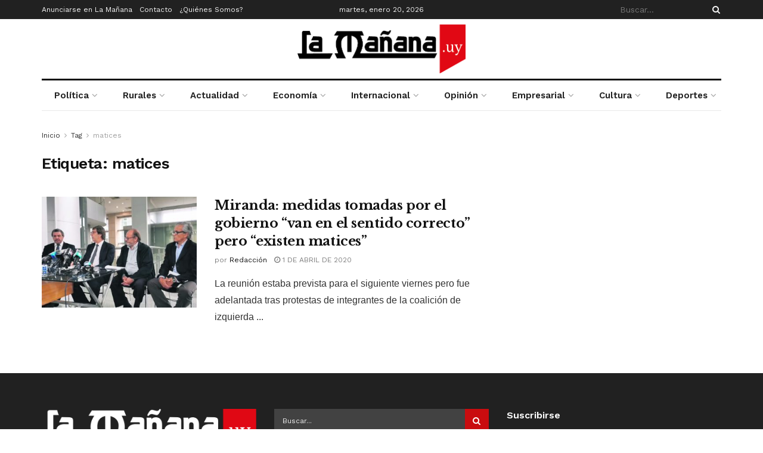

--- FILE ---
content_type: text/html; charset=UTF-8
request_url: https://www.xn--lamaana-7za.uy/tag/matices/
body_size: 29661
content:
<!doctype html>
<!--[if lt IE 7]> <html class="no-js lt-ie9 lt-ie8 lt-ie7" dir="ltr" lang="es" prefix="og: https://ogp.me/ns#"> <![endif]-->
<!--[if IE 7]>    <html class="no-js lt-ie9 lt-ie8" dir="ltr" lang="es" prefix="og: https://ogp.me/ns#"> <![endif]-->
<!--[if IE 8]>    <html class="no-js lt-ie9" dir="ltr" lang="es" prefix="og: https://ogp.me/ns#"> <![endif]-->
<!--[if IE 9]>    <html class="no-js lt-ie10" dir="ltr" lang="es" prefix="og: https://ogp.me/ns#"> <![endif]-->
<!--[if gt IE 8]><!--> <html class="no-js" dir="ltr" lang="es" prefix="og: https://ogp.me/ns#"> <!--<![endif]-->
<head>
    <meta http-equiv="Content-Type" content="text/html; charset=UTF-8" />
    <meta name='viewport' content='width=device-width, initial-scale=1, user-scalable=yes' />
    <link rel="profile" href="https://gmpg.org/xfn/11" />
    <link rel="pingback" href="https://www.xn--lamaana-7za.uy/xmlrpc.php" />
    <title>matices | La Mañana</title>

		<!-- All in One SEO 4.7.4.2 - aioseo.com -->
		<meta name="robots" content="max-image-preview:large" />
		<meta name="google-site-verification" content="OoKq5MtKR-R1Jz4PP_nlF0u7Lvs3AXi-Sk9afna0ecI" />
		<link rel="canonical" href="https://www.xn--lamaana-7za.uy/tag/matices/" />
		<meta name="generator" content="All in One SEO (AIOSEO) 4.7.4.2" />
		<meta name="google" content="nositelinkssearchbox" />
		<script type="application/ld+json" class="aioseo-schema">
			{"@context":"https:\/\/schema.org","@graph":[{"@type":"BreadcrumbList","@id":"https:\/\/www.xn--lamaana-7za.uy\/tag\/matices\/#breadcrumblist","itemListElement":[{"@type":"ListItem","@id":"https:\/\/www.xn--lamaana-7za.uy\/#listItem","position":1,"name":"Hogar","item":"https:\/\/www.xn--lamaana-7za.uy\/","nextItem":"https:\/\/www.xn--lamaana-7za.uy\/tag\/matices\/#listItem"},{"@type":"ListItem","@id":"https:\/\/www.xn--lamaana-7za.uy\/tag\/matices\/#listItem","position":2,"name":"matices","previousItem":"https:\/\/www.xn--lamaana-7za.uy\/#listItem"}]},{"@type":"CollectionPage","@id":"https:\/\/www.xn--lamaana-7za.uy\/tag\/matices\/#collectionpage","url":"https:\/\/www.xn--lamaana-7za.uy\/tag\/matices\/","name":"matices | La Ma\u00f1ana","inLanguage":"es-ES","isPartOf":{"@id":"https:\/\/www.xn--lamaana-7za.uy\/#website"},"breadcrumb":{"@id":"https:\/\/www.xn--lamaana-7za.uy\/tag\/matices\/#breadcrumblist"}},{"@type":"Organization","@id":"https:\/\/www.xn--lamaana-7za.uy\/#organization","name":"La Ma\u00f1ana","description":"Semanario La Ma\u00f1ana, Uruguay.","url":"https:\/\/www.xn--lamaana-7za.uy\/","logo":{"@type":"ImageObject","url":"https:\/\/www.xn--lamaana-7za.uy\/wp-content\/uploads\/2021\/06\/logo-e1654137514526.png","@id":"https:\/\/www.xn--lamaana-7za.uy\/tag\/matices\/#organizationLogo","width":300,"height":88,"caption":"La ma\u00f1ana"},"image":{"@id":"https:\/\/www.xn--lamaana-7za.uy\/tag\/matices\/#organizationLogo"},"sameAs":["https:\/\/www.facebook.com\/lamananauy","https:\/\/twitter.com\/Uruguaylamanana","https:\/\/www.instagram.com\/uruguaylamanana\/"]},{"@type":"WebSite","@id":"https:\/\/www.xn--lamaana-7za.uy\/#website","url":"https:\/\/www.xn--lamaana-7za.uy\/","name":"La Ma\u00f1ana","description":"Semanario La Ma\u00f1ana, Uruguay.","inLanguage":"es-ES","publisher":{"@id":"https:\/\/www.xn--lamaana-7za.uy\/#organization"}}]}
		</script>
		<!-- All in One SEO -->

<meta property="og:type" content="website">
<meta property="og:title" content="Miranda: medidas tomadas por el gobierno “van en el sentido correcto” pero “existen matices”">
<meta property="og:site_name" content="La Mañana">
<meta property="og:description" content="La Mañana">
<meta property="og:url" content="https://www.xn--lamaana-7za.uy/tag/matices">
<meta property="og:locale" content="es_ES">
<meta property="og:image" content="https://www.xn--lamaana-7za.uy/wp-content/uploads/2020/03/politica.jpg">
<meta property="og:image:height" content="996">
<meta property="og:image:width" content="1772">
<meta name="twitter:card" content="summary">
<meta name="twitter:url" content="https://www.xn--lamaana-7za.uy/tag/matices">
<meta name="twitter:title" content="Miranda: medidas tomadas por el gobierno “van en el sentido correcto” pero “existen matices”">
<meta name="twitter:description" content="La Mañana">
<meta name="twitter:image" content="https://www.xn--lamaana-7za.uy/wp-content/uploads/2020/03/politica.jpg">
<meta name="twitter:image:width" content="1772">
<meta name="twitter:image:height" content="996">
			<script type="text/javascript">
			  var jnews_ajax_url = '/?ajax-request=jnews'
			</script>
			<script type="text/javascript">;window.jnews=window.jnews||{},window.jnews.library=window.jnews.library||{},window.jnews.library=function(){"use strict";var e=this;e.win=window,e.doc=document,e.noop=function(){},e.globalBody=e.doc.getElementsByTagName("body")[0],e.globalBody=e.globalBody?e.globalBody:e.doc,e.win.jnewsDataStorage=e.win.jnewsDataStorage||{_storage:new WeakMap,put:function(e,t,n){this._storage.has(e)||this._storage.set(e,new Map),this._storage.get(e).set(t,n)},get:function(e,t){return this._storage.get(e).get(t)},has:function(e,t){return this._storage.has(e)&&this._storage.get(e).has(t)},remove:function(e,t){var n=this._storage.get(e).delete(t);return 0===!this._storage.get(e).size&&this._storage.delete(e),n}},e.windowWidth=function(){return e.win.innerWidth||e.docEl.clientWidth||e.globalBody.clientWidth},e.windowHeight=function(){return e.win.innerHeight||e.docEl.clientHeight||e.globalBody.clientHeight},e.requestAnimationFrame=e.win.requestAnimationFrame||e.win.webkitRequestAnimationFrame||e.win.mozRequestAnimationFrame||e.win.msRequestAnimationFrame||window.oRequestAnimationFrame||function(e){return setTimeout(e,1e3/60)},e.cancelAnimationFrame=e.win.cancelAnimationFrame||e.win.webkitCancelAnimationFrame||e.win.webkitCancelRequestAnimationFrame||e.win.mozCancelAnimationFrame||e.win.msCancelRequestAnimationFrame||e.win.oCancelRequestAnimationFrame||function(e){clearTimeout(e)},e.classListSupport="classList"in document.createElement("_"),e.hasClass=e.classListSupport?function(e,t){return e.classList.contains(t)}:function(e,t){return e.className.indexOf(t)>=0},e.addClass=e.classListSupport?function(t,n){e.hasClass(t,n)||t.classList.add(n)}:function(t,n){e.hasClass(t,n)||(t.className+=" "+n)},e.removeClass=e.classListSupport?function(t,n){e.hasClass(t,n)&&t.classList.remove(n)}:function(t,n){e.hasClass(t,n)&&(t.className=t.className.replace(n,""))},e.objKeys=function(e){var t=[];for(var n in e)Object.prototype.hasOwnProperty.call(e,n)&&t.push(n);return t},e.isObjectSame=function(e,t){var n=!0;return JSON.stringify(e)!==JSON.stringify(t)&&(n=!1),n},e.extend=function(){for(var e,t,n,o=arguments[0]||{},i=1,a=arguments.length;i<a;i++)if(null!==(e=arguments[i]))for(t in e)o!==(n=e[t])&&void 0!==n&&(o[t]=n);return o},e.dataStorage=e.win.jnewsDataStorage,e.isVisible=function(e){return 0!==e.offsetWidth&&0!==e.offsetHeight||e.getBoundingClientRect().length},e.getHeight=function(e){return e.offsetHeight||e.clientHeight||e.getBoundingClientRect().height},e.getWidth=function(e){return e.offsetWidth||e.clientWidth||e.getBoundingClientRect().width},e.supportsPassive=!1;try{var t=Object.defineProperty({},"passive",{get:function(){e.supportsPassive=!0}});"createEvent"in e.doc?e.win.addEventListener("test",null,t):"fireEvent"in e.doc&&e.win.attachEvent("test",null)}catch(e){}e.passiveOption=!!e.supportsPassive&&{passive:!0},e.setStorage=function(e,t){e="jnews-"+e;var n={expired:Math.floor(((new Date).getTime()+432e5)/1e3)};t=Object.assign(n,t);localStorage.setItem(e,JSON.stringify(t))},e.getStorage=function(e){e="jnews-"+e;var t=localStorage.getItem(e);return null!==t&&0<t.length?JSON.parse(localStorage.getItem(e)):{}},e.expiredStorage=function(){var t,n="jnews-";for(var o in localStorage)o.indexOf(n)>-1&&"undefined"!==(t=e.getStorage(o.replace(n,""))).expired&&t.expired<Math.floor((new Date).getTime()/1e3)&&localStorage.removeItem(o)},e.addEvents=function(t,n,o){for(var i in n){var a=["touchstart","touchmove"].indexOf(i)>=0&&!o&&e.passiveOption;"createEvent"in e.doc?t.addEventListener(i,n[i],a):"fireEvent"in e.doc&&t.attachEvent("on"+i,n[i])}},e.removeEvents=function(t,n){for(var o in n)"createEvent"in e.doc?t.removeEventListener(o,n[o]):"fireEvent"in e.doc&&t.detachEvent("on"+o,n[o])},e.triggerEvents=function(t,n,o){var i;o=o||{detail:null};return"createEvent"in e.doc?(!(i=e.doc.createEvent("CustomEvent")||new CustomEvent(n)).initCustomEvent||i.initCustomEvent(n,!0,!1,o),void t.dispatchEvent(i)):"fireEvent"in e.doc?((i=e.doc.createEventObject()).eventType=n,void t.fireEvent("on"+i.eventType,i)):void 0},e.getParents=function(t,n){void 0===n&&(n=e.doc);for(var o=[],i=t.parentNode,a=!1;!a;)if(i){var r=i;r.querySelectorAll(n).length?a=!0:(o.push(r),i=r.parentNode)}else o=[],a=!0;return o},e.forEach=function(e,t,n){for(var o=0,i=e.length;o<i;o++)t.call(n,e[o],o)},e.getText=function(e){return e.innerText||e.textContent},e.setText=function(e,t){var n="object"==typeof t?t.innerText||t.textContent:t;e.innerText&&(e.innerText=n),e.textContent&&(e.textContent=n)},e.httpBuildQuery=function(t){return e.objKeys(t).reduce(function t(n){var o=arguments.length>1&&void 0!==arguments[1]?arguments[1]:null;return function(i,a){var r=n[a];a=encodeURIComponent(a);var s=o?"".concat(o,"[").concat(a,"]"):a;return null==r||"function"==typeof r?(i.push("".concat(s,"=")),i):["number","boolean","string"].includes(typeof r)?(i.push("".concat(s,"=").concat(encodeURIComponent(r))),i):(i.push(e.objKeys(r).reduce(t(r,s),[]).join("&")),i)}}(t),[]).join("&")},e.get=function(t,n,o,i){return o="function"==typeof o?o:e.noop,e.ajax("GET",t,n,o,i)},e.post=function(t,n,o,i){return o="function"==typeof o?o:e.noop,e.ajax("POST",t,n,o,i)},e.ajax=function(t,n,o,i,a){var r=new XMLHttpRequest,s=n,c=e.httpBuildQuery(o);if(t=-1!=["GET","POST"].indexOf(t)?t:"GET",r.open(t,s+("GET"==t?"?"+c:""),!0),"POST"==t&&r.setRequestHeader("Content-type","application/x-www-form-urlencoded"),r.setRequestHeader("X-Requested-With","XMLHttpRequest"),r.onreadystatechange=function(){4===r.readyState&&200<=r.status&&300>r.status&&"function"==typeof i&&i.call(void 0,r.response)},void 0!==a&&!a){return{xhr:r,send:function(){r.send("POST"==t?c:null)}}}return r.send("POST"==t?c:null),{xhr:r}},e.scrollTo=function(t,n,o){function i(e,t,n){this.start=this.position(),this.change=e-this.start,this.currentTime=0,this.increment=20,this.duration=void 0===n?500:n,this.callback=t,this.finish=!1,this.animateScroll()}return Math.easeInOutQuad=function(e,t,n,o){return(e/=o/2)<1?n/2*e*e+t:-n/2*(--e*(e-2)-1)+t},i.prototype.stop=function(){this.finish=!0},i.prototype.move=function(t){e.doc.documentElement.scrollTop=t,e.globalBody.parentNode.scrollTop=t,e.globalBody.scrollTop=t},i.prototype.position=function(){return e.doc.documentElement.scrollTop||e.globalBody.parentNode.scrollTop||e.globalBody.scrollTop},i.prototype.animateScroll=function(){this.currentTime+=this.increment;var t=Math.easeInOutQuad(this.currentTime,this.start,this.change,this.duration);this.move(t),this.currentTime<this.duration&&!this.finish?e.requestAnimationFrame.call(e.win,this.animateScroll.bind(this)):this.callback&&"function"==typeof this.callback&&this.callback()},new i(t,n,o)},e.unwrap=function(t){var n,o=t;e.forEach(t,(function(e,t){n?n+=e:n=e})),o.replaceWith(n)},e.performance={start:function(e){performance.mark(e+"Start")},stop:function(e){performance.mark(e+"End"),performance.measure(e,e+"Start",e+"End")}},e.fps=function(){var t=0,n=0,o=0;!function(){var i=t=0,a=0,r=0,s=document.getElementById("fpsTable"),c=function(t){void 0===document.getElementsByTagName("body")[0]?e.requestAnimationFrame.call(e.win,(function(){c(t)})):document.getElementsByTagName("body")[0].appendChild(t)};null===s&&((s=document.createElement("div")).style.position="fixed",s.style.top="120px",s.style.left="10px",s.style.width="100px",s.style.height="20px",s.style.border="1px solid black",s.style.fontSize="11px",s.style.zIndex="100000",s.style.backgroundColor="white",s.id="fpsTable",c(s));var l=function(){o++,n=Date.now(),(a=(o/(r=(n-t)/1e3)).toPrecision(2))!=i&&(i=a,s.innerHTML=i+"fps"),1<r&&(t=n,o=0),e.requestAnimationFrame.call(e.win,l)};l()}()},e.instr=function(e,t){for(var n=0;n<t.length;n++)if(-1!==e.toLowerCase().indexOf(t[n].toLowerCase()))return!0},e.winLoad=function(t,n){function o(o){if("complete"===e.doc.readyState||"interactive"===e.doc.readyState)return!o||n?setTimeout(t,n||1):t(o),1}o()||e.addEvents(e.win,{load:o})},e.docReady=function(t,n){function o(o){if("complete"===e.doc.readyState||"interactive"===e.doc.readyState)return!o||n?setTimeout(t,n||1):t(o),1}o()||e.addEvents(e.doc,{DOMContentLoaded:o})},e.fireOnce=function(){e.docReady((function(){e.assets=e.assets||[],e.assets.length&&(e.boot(),e.load_assets())}),50)},e.boot=function(){e.length&&e.doc.querySelectorAll("style[media]").forEach((function(e){"not all"==e.getAttribute("media")&&e.removeAttribute("media")}))},e.create_js=function(t,n){var o=e.doc.createElement("script");switch(o.setAttribute("src",t),n){case"defer":o.setAttribute("defer",!0);break;case"async":o.setAttribute("async",!0);break;case"deferasync":o.setAttribute("defer",!0),o.setAttribute("async",!0)}e.globalBody.appendChild(o)},e.load_assets=function(){"object"==typeof e.assets&&e.forEach(e.assets.slice(0),(function(t,n){var o="";t.defer&&(o+="defer"),t.async&&(o+="async"),e.create_js(t.url,o);var i=e.assets.indexOf(t);i>-1&&e.assets.splice(i,1)})),e.assets=jnewsoption.au_scripts=window.jnewsads=[]},e.setCookie=function(e,t,n){var o="";if(n){var i=new Date;i.setTime(i.getTime()+24*n*60*60*1e3),o="; expires="+i.toUTCString()}document.cookie=e+"="+(t||"")+o+"; path=/"},e.getCookie=function(e){for(var t=e+"=",n=document.cookie.split(";"),o=0;o<n.length;o++){for(var i=n[o];" "==i.charAt(0);)i=i.substring(1,i.length);if(0==i.indexOf(t))return i.substring(t.length,i.length)}return null},e.eraseCookie=function(e){document.cookie=e+"=; Path=/; Expires=Thu, 01 Jan 1970 00:00:01 GMT;"},e.docReady((function(){e.globalBody=e.globalBody==e.doc?e.doc.getElementsByTagName("body")[0]:e.globalBody,e.globalBody=e.globalBody?e.globalBody:e.doc})),e.winLoad((function(){e.winLoad((function(){var t=!1;if(void 0!==window.jnewsadmin)if(void 0!==window.file_version_checker){var n=e.objKeys(window.file_version_checker);n.length?n.forEach((function(e){t||"10.0.4"===window.file_version_checker[e]||(t=!0)})):t=!0}else t=!0;t&&(window.jnewsHelper.getMessage(),window.jnewsHelper.getNotice())}),2500)}))},window.jnews.library=new window.jnews.library;</script><link rel='dns-prefetch' href='//fonts.googleapis.com' />
<link rel='preconnect' href='https://fonts.gstatic.com' />
<link rel="alternate" type="application/rss+xml" title="La Mañana &raquo; Feed" href="https://www.xn--lamaana-7za.uy/feed/" />
<link rel="alternate" type="application/rss+xml" title="La Mañana &raquo; Feed de los comentarios" href="https://www.xn--lamaana-7za.uy/comments/feed/" />
<link rel="alternate" type="application/rss+xml" title="La Mañana &raquo; Etiqueta matices del feed" href="https://www.xn--lamaana-7za.uy/tag/matices/feed/" />
		<!-- This site uses the Google Analytics by MonsterInsights plugin v9.2.1 - Using Analytics tracking - https://www.monsterinsights.com/ -->
							<script src="//www.googletagmanager.com/gtag/js?id=G-BD3Y7YKDVK"  data-cfasync="false" data-wpfc-render="false" type="text/javascript" async></script>
			<script data-cfasync="false" data-wpfc-render="false" type="text/javascript">
				var mi_version = '9.2.1';
				var mi_track_user = true;
				var mi_no_track_reason = '';
								var MonsterInsightsDefaultLocations = {"page_location":"https:\/\/www.xn--lamaana-7za.uy\/tag\/matices\/"};
				if ( typeof MonsterInsightsPrivacyGuardFilter === 'function' ) {
					var MonsterInsightsLocations = (typeof MonsterInsightsExcludeQuery === 'object') ? MonsterInsightsPrivacyGuardFilter( MonsterInsightsExcludeQuery ) : MonsterInsightsPrivacyGuardFilter( MonsterInsightsDefaultLocations );
				} else {
					var MonsterInsightsLocations = (typeof MonsterInsightsExcludeQuery === 'object') ? MonsterInsightsExcludeQuery : MonsterInsightsDefaultLocations;
				}

								var disableStrs = [
										'ga-disable-G-BD3Y7YKDVK',
									];

				/* Function to detect opted out users */
				function __gtagTrackerIsOptedOut() {
					for (var index = 0; index < disableStrs.length; index++) {
						if (document.cookie.indexOf(disableStrs[index] + '=true') > -1) {
							return true;
						}
					}

					return false;
				}

				/* Disable tracking if the opt-out cookie exists. */
				if (__gtagTrackerIsOptedOut()) {
					for (var index = 0; index < disableStrs.length; index++) {
						window[disableStrs[index]] = true;
					}
				}

				/* Opt-out function */
				function __gtagTrackerOptout() {
					for (var index = 0; index < disableStrs.length; index++) {
						document.cookie = disableStrs[index] + '=true; expires=Thu, 31 Dec 2099 23:59:59 UTC; path=/';
						window[disableStrs[index]] = true;
					}
				}

				if ('undefined' === typeof gaOptout) {
					function gaOptout() {
						__gtagTrackerOptout();
					}
				}
								window.dataLayer = window.dataLayer || [];

				window.MonsterInsightsDualTracker = {
					helpers: {},
					trackers: {},
				};
				if (mi_track_user) {
					function __gtagDataLayer() {
						dataLayer.push(arguments);
					}

					function __gtagTracker(type, name, parameters) {
						if (!parameters) {
							parameters = {};
						}

						if (parameters.send_to) {
							__gtagDataLayer.apply(null, arguments);
							return;
						}

						if (type === 'event') {
														parameters.send_to = monsterinsights_frontend.v4_id;
							var hookName = name;
							if (typeof parameters['event_category'] !== 'undefined') {
								hookName = parameters['event_category'] + ':' + name;
							}

							if (typeof MonsterInsightsDualTracker.trackers[hookName] !== 'undefined') {
								MonsterInsightsDualTracker.trackers[hookName](parameters);
							} else {
								__gtagDataLayer('event', name, parameters);
							}
							
						} else {
							__gtagDataLayer.apply(null, arguments);
						}
					}

					__gtagTracker('js', new Date());
					__gtagTracker('set', {
						'developer_id.dZGIzZG': true,
											});
					if ( MonsterInsightsLocations.page_location ) {
						__gtagTracker('set', MonsterInsightsLocations);
					}
										__gtagTracker('config', 'G-BD3Y7YKDVK', {"forceSSL":"true","link_attribution":"true"} );
															window.gtag = __gtagTracker;										(function () {
						/* https://developers.google.com/analytics/devguides/collection/analyticsjs/ */
						/* ga and __gaTracker compatibility shim. */
						var noopfn = function () {
							return null;
						};
						var newtracker = function () {
							return new Tracker();
						};
						var Tracker = function () {
							return null;
						};
						var p = Tracker.prototype;
						p.get = noopfn;
						p.set = noopfn;
						p.send = function () {
							var args = Array.prototype.slice.call(arguments);
							args.unshift('send');
							__gaTracker.apply(null, args);
						};
						var __gaTracker = function () {
							var len = arguments.length;
							if (len === 0) {
								return;
							}
							var f = arguments[len - 1];
							if (typeof f !== 'object' || f === null || typeof f.hitCallback !== 'function') {
								if ('send' === arguments[0]) {
									var hitConverted, hitObject = false, action;
									if ('event' === arguments[1]) {
										if ('undefined' !== typeof arguments[3]) {
											hitObject = {
												'eventAction': arguments[3],
												'eventCategory': arguments[2],
												'eventLabel': arguments[4],
												'value': arguments[5] ? arguments[5] : 1,
											}
										}
									}
									if ('pageview' === arguments[1]) {
										if ('undefined' !== typeof arguments[2]) {
											hitObject = {
												'eventAction': 'page_view',
												'page_path': arguments[2],
											}
										}
									}
									if (typeof arguments[2] === 'object') {
										hitObject = arguments[2];
									}
									if (typeof arguments[5] === 'object') {
										Object.assign(hitObject, arguments[5]);
									}
									if ('undefined' !== typeof arguments[1].hitType) {
										hitObject = arguments[1];
										if ('pageview' === hitObject.hitType) {
											hitObject.eventAction = 'page_view';
										}
									}
									if (hitObject) {
										action = 'timing' === arguments[1].hitType ? 'timing_complete' : hitObject.eventAction;
										hitConverted = mapArgs(hitObject);
										__gtagTracker('event', action, hitConverted);
									}
								}
								return;
							}

							function mapArgs(args) {
								var arg, hit = {};
								var gaMap = {
									'eventCategory': 'event_category',
									'eventAction': 'event_action',
									'eventLabel': 'event_label',
									'eventValue': 'event_value',
									'nonInteraction': 'non_interaction',
									'timingCategory': 'event_category',
									'timingVar': 'name',
									'timingValue': 'value',
									'timingLabel': 'event_label',
									'page': 'page_path',
									'location': 'page_location',
									'title': 'page_title',
									'referrer' : 'page_referrer',
								};
								for (arg in args) {
																		if (!(!args.hasOwnProperty(arg) || !gaMap.hasOwnProperty(arg))) {
										hit[gaMap[arg]] = args[arg];
									} else {
										hit[arg] = args[arg];
									}
								}
								return hit;
							}

							try {
								f.hitCallback();
							} catch (ex) {
							}
						};
						__gaTracker.create = newtracker;
						__gaTracker.getByName = newtracker;
						__gaTracker.getAll = function () {
							return [];
						};
						__gaTracker.remove = noopfn;
						__gaTracker.loaded = true;
						window['__gaTracker'] = __gaTracker;
					})();
									} else {
										console.log("");
					(function () {
						function __gtagTracker() {
							return null;
						}

						window['__gtagTracker'] = __gtagTracker;
						window['gtag'] = __gtagTracker;
					})();
									}
			</script>
				<!-- / Google Analytics by MonsterInsights -->
		<script type="text/javascript">
/* <![CDATA[ */
window._wpemojiSettings = {"baseUrl":"https:\/\/s.w.org\/images\/core\/emoji\/15.0.3\/72x72\/","ext":".png","svgUrl":"https:\/\/s.w.org\/images\/core\/emoji\/15.0.3\/svg\/","svgExt":".svg","source":{"concatemoji":"https:\/\/www.xn--lamaana-7za.uy\/wp-includes\/js\/wp-emoji-release.min.js?ver=6.6.4"}};
/*! This file is auto-generated */
!function(i,n){var o,s,e;function c(e){try{var t={supportTests:e,timestamp:(new Date).valueOf()};sessionStorage.setItem(o,JSON.stringify(t))}catch(e){}}function p(e,t,n){e.clearRect(0,0,e.canvas.width,e.canvas.height),e.fillText(t,0,0);var t=new Uint32Array(e.getImageData(0,0,e.canvas.width,e.canvas.height).data),r=(e.clearRect(0,0,e.canvas.width,e.canvas.height),e.fillText(n,0,0),new Uint32Array(e.getImageData(0,0,e.canvas.width,e.canvas.height).data));return t.every(function(e,t){return e===r[t]})}function u(e,t,n){switch(t){case"flag":return n(e,"\ud83c\udff3\ufe0f\u200d\u26a7\ufe0f","\ud83c\udff3\ufe0f\u200b\u26a7\ufe0f")?!1:!n(e,"\ud83c\uddfa\ud83c\uddf3","\ud83c\uddfa\u200b\ud83c\uddf3")&&!n(e,"\ud83c\udff4\udb40\udc67\udb40\udc62\udb40\udc65\udb40\udc6e\udb40\udc67\udb40\udc7f","\ud83c\udff4\u200b\udb40\udc67\u200b\udb40\udc62\u200b\udb40\udc65\u200b\udb40\udc6e\u200b\udb40\udc67\u200b\udb40\udc7f");case"emoji":return!n(e,"\ud83d\udc26\u200d\u2b1b","\ud83d\udc26\u200b\u2b1b")}return!1}function f(e,t,n){var r="undefined"!=typeof WorkerGlobalScope&&self instanceof WorkerGlobalScope?new OffscreenCanvas(300,150):i.createElement("canvas"),a=r.getContext("2d",{willReadFrequently:!0}),o=(a.textBaseline="top",a.font="600 32px Arial",{});return e.forEach(function(e){o[e]=t(a,e,n)}),o}function t(e){var t=i.createElement("script");t.src=e,t.defer=!0,i.head.appendChild(t)}"undefined"!=typeof Promise&&(o="wpEmojiSettingsSupports",s=["flag","emoji"],n.supports={everything:!0,everythingExceptFlag:!0},e=new Promise(function(e){i.addEventListener("DOMContentLoaded",e,{once:!0})}),new Promise(function(t){var n=function(){try{var e=JSON.parse(sessionStorage.getItem(o));if("object"==typeof e&&"number"==typeof e.timestamp&&(new Date).valueOf()<e.timestamp+604800&&"object"==typeof e.supportTests)return e.supportTests}catch(e){}return null}();if(!n){if("undefined"!=typeof Worker&&"undefined"!=typeof OffscreenCanvas&&"undefined"!=typeof URL&&URL.createObjectURL&&"undefined"!=typeof Blob)try{var e="postMessage("+f.toString()+"("+[JSON.stringify(s),u.toString(),p.toString()].join(",")+"));",r=new Blob([e],{type:"text/javascript"}),a=new Worker(URL.createObjectURL(r),{name:"wpTestEmojiSupports"});return void(a.onmessage=function(e){c(n=e.data),a.terminate(),t(n)})}catch(e){}c(n=f(s,u,p))}t(n)}).then(function(e){for(var t in e)n.supports[t]=e[t],n.supports.everything=n.supports.everything&&n.supports[t],"flag"!==t&&(n.supports.everythingExceptFlag=n.supports.everythingExceptFlag&&n.supports[t]);n.supports.everythingExceptFlag=n.supports.everythingExceptFlag&&!n.supports.flag,n.DOMReady=!1,n.readyCallback=function(){n.DOMReady=!0}}).then(function(){return e}).then(function(){var e;n.supports.everything||(n.readyCallback(),(e=n.source||{}).concatemoji?t(e.concatemoji):e.wpemoji&&e.twemoji&&(t(e.twemoji),t(e.wpemoji)))}))}((window,document),window._wpemojiSettings);
/* ]]> */
</script>

<style id='wp-emoji-styles-inline-css' type='text/css'>

	img.wp-smiley, img.emoji {
		display: inline !important;
		border: none !important;
		box-shadow: none !important;
		height: 1em !important;
		width: 1em !important;
		margin: 0 0.07em !important;
		vertical-align: -0.1em !important;
		background: none !important;
		padding: 0 !important;
	}
</style>
<link rel='stylesheet' id='wp-block-library-css' href='https://www.xn--lamaana-7za.uy/wp-includes/css/dist/block-library/style.min.css?ver=6.6.4' type='text/css' media='all' />
<style id='classic-theme-styles-inline-css' type='text/css'>
/*! This file is auto-generated */
.wp-block-button__link{color:#fff;background-color:#32373c;border-radius:9999px;box-shadow:none;text-decoration:none;padding:calc(.667em + 2px) calc(1.333em + 2px);font-size:1.125em}.wp-block-file__button{background:#32373c;color:#fff;text-decoration:none}
</style>
<style id='global-styles-inline-css' type='text/css'>
:root{--wp--preset--aspect-ratio--square: 1;--wp--preset--aspect-ratio--4-3: 4/3;--wp--preset--aspect-ratio--3-4: 3/4;--wp--preset--aspect-ratio--3-2: 3/2;--wp--preset--aspect-ratio--2-3: 2/3;--wp--preset--aspect-ratio--16-9: 16/9;--wp--preset--aspect-ratio--9-16: 9/16;--wp--preset--color--black: #000000;--wp--preset--color--cyan-bluish-gray: #abb8c3;--wp--preset--color--white: #ffffff;--wp--preset--color--pale-pink: #f78da7;--wp--preset--color--vivid-red: #cf2e2e;--wp--preset--color--luminous-vivid-orange: #ff6900;--wp--preset--color--luminous-vivid-amber: #fcb900;--wp--preset--color--light-green-cyan: #7bdcb5;--wp--preset--color--vivid-green-cyan: #00d084;--wp--preset--color--pale-cyan-blue: #8ed1fc;--wp--preset--color--vivid-cyan-blue: #0693e3;--wp--preset--color--vivid-purple: #9b51e0;--wp--preset--gradient--vivid-cyan-blue-to-vivid-purple: linear-gradient(135deg,rgba(6,147,227,1) 0%,rgb(155,81,224) 100%);--wp--preset--gradient--light-green-cyan-to-vivid-green-cyan: linear-gradient(135deg,rgb(122,220,180) 0%,rgb(0,208,130) 100%);--wp--preset--gradient--luminous-vivid-amber-to-luminous-vivid-orange: linear-gradient(135deg,rgba(252,185,0,1) 0%,rgba(255,105,0,1) 100%);--wp--preset--gradient--luminous-vivid-orange-to-vivid-red: linear-gradient(135deg,rgba(255,105,0,1) 0%,rgb(207,46,46) 100%);--wp--preset--gradient--very-light-gray-to-cyan-bluish-gray: linear-gradient(135deg,rgb(238,238,238) 0%,rgb(169,184,195) 100%);--wp--preset--gradient--cool-to-warm-spectrum: linear-gradient(135deg,rgb(74,234,220) 0%,rgb(151,120,209) 20%,rgb(207,42,186) 40%,rgb(238,44,130) 60%,rgb(251,105,98) 80%,rgb(254,248,76) 100%);--wp--preset--gradient--blush-light-purple: linear-gradient(135deg,rgb(255,206,236) 0%,rgb(152,150,240) 100%);--wp--preset--gradient--blush-bordeaux: linear-gradient(135deg,rgb(254,205,165) 0%,rgb(254,45,45) 50%,rgb(107,0,62) 100%);--wp--preset--gradient--luminous-dusk: linear-gradient(135deg,rgb(255,203,112) 0%,rgb(199,81,192) 50%,rgb(65,88,208) 100%);--wp--preset--gradient--pale-ocean: linear-gradient(135deg,rgb(255,245,203) 0%,rgb(182,227,212) 50%,rgb(51,167,181) 100%);--wp--preset--gradient--electric-grass: linear-gradient(135deg,rgb(202,248,128) 0%,rgb(113,206,126) 100%);--wp--preset--gradient--midnight: linear-gradient(135deg,rgb(2,3,129) 0%,rgb(40,116,252) 100%);--wp--preset--font-size--small: 13px;--wp--preset--font-size--medium: 20px;--wp--preset--font-size--large: 36px;--wp--preset--font-size--x-large: 42px;--wp--preset--spacing--20: 0.44rem;--wp--preset--spacing--30: 0.67rem;--wp--preset--spacing--40: 1rem;--wp--preset--spacing--50: 1.5rem;--wp--preset--spacing--60: 2.25rem;--wp--preset--spacing--70: 3.38rem;--wp--preset--spacing--80: 5.06rem;--wp--preset--shadow--natural: 6px 6px 9px rgba(0, 0, 0, 0.2);--wp--preset--shadow--deep: 12px 12px 50px rgba(0, 0, 0, 0.4);--wp--preset--shadow--sharp: 6px 6px 0px rgba(0, 0, 0, 0.2);--wp--preset--shadow--outlined: 6px 6px 0px -3px rgba(255, 255, 255, 1), 6px 6px rgba(0, 0, 0, 1);--wp--preset--shadow--crisp: 6px 6px 0px rgba(0, 0, 0, 1);}:where(.is-layout-flex){gap: 0.5em;}:where(.is-layout-grid){gap: 0.5em;}body .is-layout-flex{display: flex;}.is-layout-flex{flex-wrap: wrap;align-items: center;}.is-layout-flex > :is(*, div){margin: 0;}body .is-layout-grid{display: grid;}.is-layout-grid > :is(*, div){margin: 0;}:where(.wp-block-columns.is-layout-flex){gap: 2em;}:where(.wp-block-columns.is-layout-grid){gap: 2em;}:where(.wp-block-post-template.is-layout-flex){gap: 1.25em;}:where(.wp-block-post-template.is-layout-grid){gap: 1.25em;}.has-black-color{color: var(--wp--preset--color--black) !important;}.has-cyan-bluish-gray-color{color: var(--wp--preset--color--cyan-bluish-gray) !important;}.has-white-color{color: var(--wp--preset--color--white) !important;}.has-pale-pink-color{color: var(--wp--preset--color--pale-pink) !important;}.has-vivid-red-color{color: var(--wp--preset--color--vivid-red) !important;}.has-luminous-vivid-orange-color{color: var(--wp--preset--color--luminous-vivid-orange) !important;}.has-luminous-vivid-amber-color{color: var(--wp--preset--color--luminous-vivid-amber) !important;}.has-light-green-cyan-color{color: var(--wp--preset--color--light-green-cyan) !important;}.has-vivid-green-cyan-color{color: var(--wp--preset--color--vivid-green-cyan) !important;}.has-pale-cyan-blue-color{color: var(--wp--preset--color--pale-cyan-blue) !important;}.has-vivid-cyan-blue-color{color: var(--wp--preset--color--vivid-cyan-blue) !important;}.has-vivid-purple-color{color: var(--wp--preset--color--vivid-purple) !important;}.has-black-background-color{background-color: var(--wp--preset--color--black) !important;}.has-cyan-bluish-gray-background-color{background-color: var(--wp--preset--color--cyan-bluish-gray) !important;}.has-white-background-color{background-color: var(--wp--preset--color--white) !important;}.has-pale-pink-background-color{background-color: var(--wp--preset--color--pale-pink) !important;}.has-vivid-red-background-color{background-color: var(--wp--preset--color--vivid-red) !important;}.has-luminous-vivid-orange-background-color{background-color: var(--wp--preset--color--luminous-vivid-orange) !important;}.has-luminous-vivid-amber-background-color{background-color: var(--wp--preset--color--luminous-vivid-amber) !important;}.has-light-green-cyan-background-color{background-color: var(--wp--preset--color--light-green-cyan) !important;}.has-vivid-green-cyan-background-color{background-color: var(--wp--preset--color--vivid-green-cyan) !important;}.has-pale-cyan-blue-background-color{background-color: var(--wp--preset--color--pale-cyan-blue) !important;}.has-vivid-cyan-blue-background-color{background-color: var(--wp--preset--color--vivid-cyan-blue) !important;}.has-vivid-purple-background-color{background-color: var(--wp--preset--color--vivid-purple) !important;}.has-black-border-color{border-color: var(--wp--preset--color--black) !important;}.has-cyan-bluish-gray-border-color{border-color: var(--wp--preset--color--cyan-bluish-gray) !important;}.has-white-border-color{border-color: var(--wp--preset--color--white) !important;}.has-pale-pink-border-color{border-color: var(--wp--preset--color--pale-pink) !important;}.has-vivid-red-border-color{border-color: var(--wp--preset--color--vivid-red) !important;}.has-luminous-vivid-orange-border-color{border-color: var(--wp--preset--color--luminous-vivid-orange) !important;}.has-luminous-vivid-amber-border-color{border-color: var(--wp--preset--color--luminous-vivid-amber) !important;}.has-light-green-cyan-border-color{border-color: var(--wp--preset--color--light-green-cyan) !important;}.has-vivid-green-cyan-border-color{border-color: var(--wp--preset--color--vivid-green-cyan) !important;}.has-pale-cyan-blue-border-color{border-color: var(--wp--preset--color--pale-cyan-blue) !important;}.has-vivid-cyan-blue-border-color{border-color: var(--wp--preset--color--vivid-cyan-blue) !important;}.has-vivid-purple-border-color{border-color: var(--wp--preset--color--vivid-purple) !important;}.has-vivid-cyan-blue-to-vivid-purple-gradient-background{background: var(--wp--preset--gradient--vivid-cyan-blue-to-vivid-purple) !important;}.has-light-green-cyan-to-vivid-green-cyan-gradient-background{background: var(--wp--preset--gradient--light-green-cyan-to-vivid-green-cyan) !important;}.has-luminous-vivid-amber-to-luminous-vivid-orange-gradient-background{background: var(--wp--preset--gradient--luminous-vivid-amber-to-luminous-vivid-orange) !important;}.has-luminous-vivid-orange-to-vivid-red-gradient-background{background: var(--wp--preset--gradient--luminous-vivid-orange-to-vivid-red) !important;}.has-very-light-gray-to-cyan-bluish-gray-gradient-background{background: var(--wp--preset--gradient--very-light-gray-to-cyan-bluish-gray) !important;}.has-cool-to-warm-spectrum-gradient-background{background: var(--wp--preset--gradient--cool-to-warm-spectrum) !important;}.has-blush-light-purple-gradient-background{background: var(--wp--preset--gradient--blush-light-purple) !important;}.has-blush-bordeaux-gradient-background{background: var(--wp--preset--gradient--blush-bordeaux) !important;}.has-luminous-dusk-gradient-background{background: var(--wp--preset--gradient--luminous-dusk) !important;}.has-pale-ocean-gradient-background{background: var(--wp--preset--gradient--pale-ocean) !important;}.has-electric-grass-gradient-background{background: var(--wp--preset--gradient--electric-grass) !important;}.has-midnight-gradient-background{background: var(--wp--preset--gradient--midnight) !important;}.has-small-font-size{font-size: var(--wp--preset--font-size--small) !important;}.has-medium-font-size{font-size: var(--wp--preset--font-size--medium) !important;}.has-large-font-size{font-size: var(--wp--preset--font-size--large) !important;}.has-x-large-font-size{font-size: var(--wp--preset--font-size--x-large) !important;}
:where(.wp-block-post-template.is-layout-flex){gap: 1.25em;}:where(.wp-block-post-template.is-layout-grid){gap: 1.25em;}
:where(.wp-block-columns.is-layout-flex){gap: 2em;}:where(.wp-block-columns.is-layout-grid){gap: 2em;}
:root :where(.wp-block-pullquote){font-size: 1.5em;line-height: 1.6;}
</style>
<link rel='stylesheet' id='contact-form-7-css' href='https://www.xn--lamaana-7za.uy/wp-content/plugins/contact-form-7/includes/css/styles.css?ver=6.0' type='text/css' media='all' />
<link rel='stylesheet' id='jnews-subscribe-css' href='https://www.xn--lamaana-7za.uy/wp-content/plugins/jnews-subscribe-to-download/assets/css/plugin.css?ver=11.0.1' type='text/css' media='all' />
<link rel='stylesheet' id='elementor-frontend-css' href='https://www.xn--lamaana-7za.uy/wp-content/plugins/elementor/assets/css/frontend.min.css?ver=3.24.7' type='text/css' media='all' />
<link rel='stylesheet' id='jeg_customizer_font-css' href='//fonts.googleapis.com/css?family=Work+Sans%3Aregular%2C600%7CLibre+Baskerville%3Aregular%2Citalic%2C700&#038;display=swap&#038;ver=1.2.6' type='text/css' media='all' />
<link rel='stylesheet' id='jnews-frontend-css' href='https://www.xn--lamaana-7za.uy/wp-content/themes/jnews/assets/dist/frontend.min.css?ver=11.6.5' type='text/css' media='all' />
<link rel='stylesheet' id='jnews-elementor-css' href='https://www.xn--lamaana-7za.uy/wp-content/themes/jnews/assets/css/elementor-frontend.css?ver=11.6.5' type='text/css' media='all' />
<link rel='stylesheet' id='jnews-style-css' href='https://www.xn--lamaana-7za.uy/wp-content/themes/jnews/style.css?ver=11.6.5' type='text/css' media='all' />
<link rel='stylesheet' id='jnews-darkmode-css' href='https://www.xn--lamaana-7za.uy/wp-content/themes/jnews/assets/css/darkmode.css?ver=11.6.5' type='text/css' media='all' />
<link rel='stylesheet' id='jnews-scheme-css' href='https://www.xn--lamaana-7za.uy/wp-content/themes/jnews/data/import/newspaper/scheme.css?ver=11.6.5' type='text/css' media='all' />
<link rel='stylesheet' id='__EPYT__style-css' href='https://www.xn--lamaana-7za.uy/wp-content/plugins/youtube-embed-plus/styles/ytprefs.min.css?ver=14.2.1.2' type='text/css' media='all' />
<style id='__EPYT__style-inline-css' type='text/css'>

                .epyt-gallery-thumb {
                        width: 20%;
                }
                
</style>
<link rel='stylesheet' id='eael-general-css' href='https://www.xn--lamaana-7za.uy/wp-content/plugins/essential-addons-for-elementor-lite/assets/front-end/css/view/general.min.css?ver=6.0.9' type='text/css' media='all' />
<link rel='stylesheet' id='jnews-select-share-css' href='https://www.xn--lamaana-7za.uy/wp-content/plugins/jnews-social-share/assets/css/plugin.css' type='text/css' media='all' />
<script type="text/javascript" src="https://www.xn--lamaana-7za.uy/wp-content/plugins/google-analytics-for-wordpress/assets/js/frontend-gtag.min.js?ver=9.2.1" id="monsterinsights-frontend-script-js" async="async" data-wp-strategy="async"></script>
<script data-cfasync="false" data-wpfc-render="false" type="text/javascript" id='monsterinsights-frontend-script-js-extra'>/* <![CDATA[ */
var monsterinsights_frontend = {"js_events_tracking":"true","download_extensions":"doc,pdf,ppt,zip,xls,docx,pptx,xlsx","inbound_paths":"[{\"path\":\"\\\/go\\\/\",\"label\":\"affiliate\"},{\"path\":\"\\\/recommend\\\/\",\"label\":\"affiliate\"}]","home_url":"https:\/\/www.xn--lamaana-7za.uy","hash_tracking":"false","v4_id":"G-BD3Y7YKDVK"};/* ]]> */
</script>
<script type="text/javascript" src="https://www.xn--lamaana-7za.uy/wp-includes/js/jquery/jquery.min.js?ver=3.7.1" id="jquery-core-js"></script>
<script type="text/javascript" src="https://www.xn--lamaana-7za.uy/wp-includes/js/jquery/jquery-migrate.min.js?ver=3.4.1" id="jquery-migrate-js"></script>
<script type="text/javascript" id="__ytprefs__-js-extra">
/* <![CDATA[ */
var _EPYT_ = {"ajaxurl":"https:\/\/www.xn--lamaana-7za.uy\/wp-admin\/admin-ajax.php","security":"0332514a44","gallery_scrolloffset":"20","eppathtoscripts":"https:\/\/www.xn--lamaana-7za.uy\/wp-content\/plugins\/youtube-embed-plus\/scripts\/","eppath":"https:\/\/www.xn--lamaana-7za.uy\/wp-content\/plugins\/youtube-embed-plus\/","epresponsiveselector":"[\"iframe.__youtube_prefs_widget__\"]","epdovol":"1","version":"14.2.1.2","evselector":"iframe.__youtube_prefs__[src], iframe[src*=\"youtube.com\/embed\/\"], iframe[src*=\"youtube-nocookie.com\/embed\/\"]","ajax_compat":"","maxres_facade":"eager","ytapi_load":"light","pause_others":"","stopMobileBuffer":"1","facade_mode":"","not_live_on_channel":"","vi_active":"","vi_js_posttypes":[]};
/* ]]> */
</script>
<script type="text/javascript" src="https://www.xn--lamaana-7za.uy/wp-content/plugins/youtube-embed-plus/scripts/ytprefs.min.js?ver=14.2.1.2" id="__ytprefs__-js"></script>
<link rel="https://api.w.org/" href="https://www.xn--lamaana-7za.uy/wp-json/" /><link rel="alternate" title="JSON" type="application/json" href="https://www.xn--lamaana-7za.uy/wp-json/wp/v2/tags/2708" /><link rel="EditURI" type="application/rsd+xml" title="RSD" href="https://www.xn--lamaana-7za.uy/xmlrpc.php?rsd" />
<meta name="generator" content="WordPress 6.6.4" />

<!-- This site is using AdRotate v5.13.7 to display their advertisements - https://ajdg.solutions/ -->
<!-- AdRotate CSS -->
<style type="text/css" media="screen">
	.g { margin:0px; padding:0px; overflow:hidden; line-height:1; zoom:1; }
	.g img { height:auto; }
	.g-col { position:relative; float:left; }
	.g-col:first-child { margin-left: 0; }
	.g-col:last-child { margin-right: 0; }
	@media only screen and (max-width: 480px) {
		.g-col, .g-dyn, .g-single { width:100%; margin-left:0; margin-right:0; }
	}
</style>
<!-- /AdRotate CSS -->

<!-- Global site tag (gtag.js) - Google Analytics -->
<script async src="https://www.googletagmanager.com/gtag/js?id=G-YEXVFZ1DP1"></script>
<script>
  window.dataLayer = window.dataLayer || [];
  function gtag(){dataLayer.push(arguments);}
  gtag('js', new Date());

  gtag('config', 'G-YEXVFZ1DP1');
</script><meta name="generator" content="Elementor 3.24.7; features: additional_custom_breakpoints; settings: css_print_method-external, google_font-enabled, font_display-auto">
      <meta name="onesignal" content="wordpress-plugin"/>
            <script>

      window.OneSignalDeferred = window.OneSignalDeferred || [];

      OneSignalDeferred.push(function(OneSignal) {
        var oneSignal_options = {};
        window._oneSignalInitOptions = oneSignal_options;

        oneSignal_options['serviceWorkerParam'] = { scope: '/' };
oneSignal_options['serviceWorkerPath'] = 'OneSignalSDKWorker.js.php';

        OneSignal.Notifications.setDefaultUrl("https://www.xn--lamaana-7za.uy");

        oneSignal_options['wordpress'] = true;
oneSignal_options['appId'] = 'ab7b2917-ae04-4d55-926d-9bac2d385172';
oneSignal_options['allowLocalhostAsSecureOrigin'] = true;
oneSignal_options['welcomeNotification'] = { };
oneSignal_options['welcomeNotification']['title'] = "La Mañana informa";
oneSignal_options['welcomeNotification']['message'] = "Recibirás al instante todo el contenido seleccionado para vos por nuestra redacción. Gracias por suscribirte.";
oneSignal_options['welcomeNotification']['url'] = "https://www.lamañana.uy";
oneSignal_options['path'] = "https://www.xn--lamaana-7za.uy/wp-content/plugins/onesignal-free-web-push-notifications/sdk_files/";
oneSignal_options['safari_web_id'] = "web.onesignal.auto.552dcc8d-cced-4aac-823c-93a119513fed";
oneSignal_options['promptOptions'] = { };
oneSignal_options['promptOptions']['actionMessage'] = "Semanario La Mañana quiere enviarte notificaciones de sus últimas noticias y novedades.";
oneSignal_options['promptOptions']['exampleNotificationTitleDesktop'] = "La Mañana informa";
oneSignal_options['promptOptions']['exampleNotificationMessageDesktop'] = "-";
oneSignal_options['promptOptions']['exampleNotificationTitleMobile'] = "La Mañana informa";
oneSignal_options['promptOptions']['exampleNotificationMessageMobile'] = "-";
oneSignal_options['promptOptions']['exampleNotificationCaption'] = "(puedes desuscribirte cuando quieras)";
oneSignal_options['promptOptions']['acceptButtonText'] = "ACEPTAR";
oneSignal_options['promptOptions']['cancelButtonText'] = "NO, GRACIAS";
oneSignal_options['promptOptions']['siteName'] = "https://www.lamañana.uy";
oneSignal_options['promptOptions']['autoAcceptTitle'] = "Click para aceptar";
              OneSignal.init(window._oneSignalInitOptions);
              OneSignal.Slidedown.promptPush()      });

      function documentInitOneSignal() {
        var oneSignal_elements = document.getElementsByClassName("OneSignal-prompt");

        var oneSignalLinkClickHandler = function(event) { OneSignal.Notifications.requestPermission(); event.preventDefault(); };        for(var i = 0; i < oneSignal_elements.length; i++)
          oneSignal_elements[i].addEventListener('click', oneSignalLinkClickHandler, false);
      }

      if (document.readyState === 'complete') {
           documentInitOneSignal();
      }
      else {
           window.addEventListener("load", function(event){
               documentInitOneSignal();
          });
      }
    </script>
			<style>
				.e-con.e-parent:nth-of-type(n+4):not(.e-lazyloaded):not(.e-no-lazyload),
				.e-con.e-parent:nth-of-type(n+4):not(.e-lazyloaded):not(.e-no-lazyload) * {
					background-image: none !important;
				}
				@media screen and (max-height: 1024px) {
					.e-con.e-parent:nth-of-type(n+3):not(.e-lazyloaded):not(.e-no-lazyload),
					.e-con.e-parent:nth-of-type(n+3):not(.e-lazyloaded):not(.e-no-lazyload) * {
						background-image: none !important;
					}
				}
				@media screen and (max-height: 640px) {
					.e-con.e-parent:nth-of-type(n+2):not(.e-lazyloaded):not(.e-no-lazyload),
					.e-con.e-parent:nth-of-type(n+2):not(.e-lazyloaded):not(.e-no-lazyload) * {
						background-image: none !important;
					}
				}
			</style>
			<script type='application/ld+json'>{"@context":"http:\/\/schema.org","@type":"Organization","@id":"https:\/\/www.xn--lamaana-7za.uy\/#organization","url":"https:\/\/www.xn--lamaana-7za.uy\/","name":"","logo":{"@type":"ImageObject","url":"https:\/\/www.xn--lamaana-7za.uy\/wp-content\/uploads\/2021\/06\/logo-e1654137514526.png"},"sameAs":[]}</script>
<script type='application/ld+json'>{"@context":"http:\/\/schema.org","@type":"WebSite","@id":"https:\/\/www.xn--lamaana-7za.uy\/#website","url":"https:\/\/www.xn--lamaana-7za.uy\/","name":"","potentialAction":{"@type":"SearchAction","target":"https:\/\/www.xn--lamaana-7za.uy\/?s={search_term_string}","query-input":"required name=search_term_string"}}</script>
<link rel="icon" href="https://www.xn--lamaana-7za.uy/wp-content/uploads/2021/05/Icon512-22-05-2021-22-07-57.ico" sizes="32x32" />
<link rel="icon" href="https://www.xn--lamaana-7za.uy/wp-content/uploads/2021/05/Icon512-22-05-2021-22-07-57.ico" sizes="192x192" />
<link rel="apple-touch-icon" href="https://www.xn--lamaana-7za.uy/wp-content/uploads/2021/05/Icon512-22-05-2021-22-07-57.ico" />
<meta name="msapplication-TileImage" content="https://www.xn--lamaana-7za.uy/wp-content/uploads/2021/05/Icon512-22-05-2021-22-07-57.ico" />
<style id="jeg_dynamic_css" type="text/css" data-type="jeg_custom-css">body { --j-body-color : #333333; --j-accent-color : #c90c0f; --j-alt-color : #c95052; --j-heading-color : #111111; } body,.jeg_newsfeed_list .tns-outer .tns-controls button,.jeg_filter_button,.owl-carousel .owl-nav div,.jeg_readmore,.jeg_hero_style_7 .jeg_post_meta a,.widget_calendar thead th,.widget_calendar tfoot a,.jeg_socialcounter a,.entry-header .jeg_meta_like a,.entry-header .jeg_meta_comment a,.entry-header .jeg_meta_donation a,.entry-header .jeg_meta_bookmark a,.entry-content tbody tr:hover,.entry-content th,.jeg_splitpost_nav li:hover a,#breadcrumbs a,.jeg_author_socials a:hover,.jeg_footer_content a,.jeg_footer_bottom a,.jeg_cartcontent,.woocommerce .woocommerce-breadcrumb a { color : #333333; } a, .jeg_menu_style_5>li>a:hover, .jeg_menu_style_5>li.sfHover>a, .jeg_menu_style_5>li.current-menu-item>a, .jeg_menu_style_5>li.current-menu-ancestor>a, .jeg_navbar .jeg_menu:not(.jeg_main_menu)>li>a:hover, .jeg_midbar .jeg_menu:not(.jeg_main_menu)>li>a:hover, .jeg_side_tabs li.active, .jeg_block_heading_5 strong, .jeg_block_heading_6 strong, .jeg_block_heading_7 strong, .jeg_block_heading_8 strong, .jeg_subcat_list li a:hover, .jeg_subcat_list li button:hover, .jeg_pl_lg_7 .jeg_thumb .jeg_post_category a, .jeg_pl_xs_2:before, .jeg_pl_xs_4 .jeg_postblock_content:before, .jeg_postblock .jeg_post_title a:hover, .jeg_hero_style_6 .jeg_post_title a:hover, .jeg_sidefeed .jeg_pl_xs_3 .jeg_post_title a:hover, .widget_jnews_popular .jeg_post_title a:hover, .jeg_meta_author a, .widget_archive li a:hover, .widget_pages li a:hover, .widget_meta li a:hover, .widget_recent_entries li a:hover, .widget_rss li a:hover, .widget_rss cite, .widget_categories li a:hover, .widget_categories li.current-cat>a, #breadcrumbs a:hover, .jeg_share_count .counts, .commentlist .bypostauthor>.comment-body>.comment-author>.fn, span.required, .jeg_review_title, .bestprice .price, .authorlink a:hover, .jeg_vertical_playlist .jeg_video_playlist_play_icon, .jeg_vertical_playlist .jeg_video_playlist_item.active .jeg_video_playlist_thumbnail:before, .jeg_horizontal_playlist .jeg_video_playlist_play, .woocommerce li.product .pricegroup .button, .widget_display_forums li a:hover, .widget_display_topics li:before, .widget_display_replies li:before, .widget_display_views li:before, .bbp-breadcrumb a:hover, .jeg_mobile_menu li.sfHover>a, .jeg_mobile_menu li a:hover, .split-template-6 .pagenum, .jeg_mobile_menu_style_5>li>a:hover, .jeg_mobile_menu_style_5>li.sfHover>a, .jeg_mobile_menu_style_5>li.current-menu-item>a, .jeg_mobile_menu_style_5>li.current-menu-ancestor>a, .jeg_mobile_menu.jeg_menu_dropdown li.open > div > a { color : #c90c0f; } .jeg_menu_style_1>li>a:before, .jeg_menu_style_2>li>a:before, .jeg_menu_style_3>li>a:before, .jeg_side_toggle, .jeg_slide_caption .jeg_post_category a, .jeg_slider_type_1_wrapper .tns-controls button.tns-next, .jeg_block_heading_1 .jeg_block_title span, .jeg_block_heading_2 .jeg_block_title span, .jeg_block_heading_3, .jeg_block_heading_4 .jeg_block_title span, .jeg_block_heading_6:after, .jeg_pl_lg_box .jeg_post_category a, .jeg_pl_md_box .jeg_post_category a, .jeg_readmore:hover, .jeg_thumb .jeg_post_category a, .jeg_block_loadmore a:hover, .jeg_postblock.alt .jeg_block_loadmore a:hover, .jeg_block_loadmore a.active, .jeg_postblock_carousel_2 .jeg_post_category a, .jeg_heroblock .jeg_post_category a, .jeg_pagenav_1 .page_number.active, .jeg_pagenav_1 .page_number.active:hover, input[type="submit"], .btn, .button, .widget_tag_cloud a:hover, .popularpost_item:hover .jeg_post_title a:before, .jeg_splitpost_4 .page_nav, .jeg_splitpost_5 .page_nav, .jeg_post_via a:hover, .jeg_post_source a:hover, .jeg_post_tags a:hover, .comment-reply-title small a:before, .comment-reply-title small a:after, .jeg_storelist .productlink, .authorlink li.active a:before, .jeg_footer.dark .socials_widget:not(.nobg) a:hover .fa,.jeg_footer.dark .socials_widget:not(.nobg) a:hover span.jeg-icon, div.jeg_breakingnews_title, .jeg_overlay_slider_bottom_wrapper .tns-controls button, .jeg_overlay_slider_bottom_wrapper .tns-controls button:hover, .jeg_vertical_playlist .jeg_video_playlist_current, .woocommerce span.onsale, .woocommerce #respond input#submit:hover, .woocommerce a.button:hover, .woocommerce button.button:hover, .woocommerce input.button:hover, .woocommerce #respond input#submit.alt, .woocommerce a.button.alt, .woocommerce button.button.alt, .woocommerce input.button.alt, .jeg_popup_post .caption, .jeg_footer.dark input[type="submit"], .jeg_footer.dark .btn, .jeg_footer.dark .button, .footer_widget.widget_tag_cloud a:hover, .jeg_inner_content .content-inner .jeg_post_category a:hover, #buddypress .standard-form button, #buddypress a.button, #buddypress input[type="submit"], #buddypress input[type="button"], #buddypress input[type="reset"], #buddypress ul.button-nav li a, #buddypress .generic-button a, #buddypress .generic-button button, #buddypress .comment-reply-link, #buddypress a.bp-title-button, #buddypress.buddypress-wrap .members-list li .user-update .activity-read-more a, div#buddypress .standard-form button:hover, div#buddypress a.button:hover, div#buddypress input[type="submit"]:hover, div#buddypress input[type="button"]:hover, div#buddypress input[type="reset"]:hover, div#buddypress ul.button-nav li a:hover, div#buddypress .generic-button a:hover, div#buddypress .generic-button button:hover, div#buddypress .comment-reply-link:hover, div#buddypress a.bp-title-button:hover, div#buddypress.buddypress-wrap .members-list li .user-update .activity-read-more a:hover, #buddypress #item-nav .item-list-tabs ul li a:before, .jeg_inner_content .jeg_meta_container .follow-wrapper a { background-color : #c90c0f; } .jeg_block_heading_7 .jeg_block_title span, .jeg_readmore:hover, .jeg_block_loadmore a:hover, .jeg_block_loadmore a.active, .jeg_pagenav_1 .page_number.active, .jeg_pagenav_1 .page_number.active:hover, .jeg_pagenav_3 .page_number:hover, .jeg_prevnext_post a:hover h3, .jeg_overlay_slider .jeg_post_category, .jeg_sidefeed .jeg_post.active, .jeg_vertical_playlist.jeg_vertical_playlist .jeg_video_playlist_item.active .jeg_video_playlist_thumbnail img, .jeg_horizontal_playlist .jeg_video_playlist_item.active { border-color : #c90c0f; } .jeg_tabpost_nav li.active, .woocommerce div.product .woocommerce-tabs ul.tabs li.active, .jeg_mobile_menu_style_1>li.current-menu-item a, .jeg_mobile_menu_style_1>li.current-menu-ancestor a, .jeg_mobile_menu_style_2>li.current-menu-item::after, .jeg_mobile_menu_style_2>li.current-menu-ancestor::after, .jeg_mobile_menu_style_3>li.current-menu-item::before, .jeg_mobile_menu_style_3>li.current-menu-ancestor::before { border-bottom-color : #c90c0f; } .jeg_post_share .jeg-icon svg { fill : #c90c0f; } .jeg_post_meta .fa, .jeg_post_meta .jpwt-icon, .entry-header .jeg_post_meta .fa, .jeg_review_stars, .jeg_price_review_list { color : #c95052; } .jeg_share_button.share-float.share-monocrhome a { background-color : #c95052; } h1,h2,h3,h4,h5,h6,.jeg_post_title a,.entry-header .jeg_post_title,.jeg_hero_style_7 .jeg_post_title a,.jeg_block_title,.jeg_splitpost_bar .current_title,.jeg_video_playlist_title,.gallery-caption,.jeg_push_notification_button>a.button { color : #111111; } .split-template-9 .pagenum, .split-template-10 .pagenum, .split-template-11 .pagenum, .split-template-12 .pagenum, .split-template-13 .pagenum, .split-template-15 .pagenum, .split-template-18 .pagenum, .split-template-20 .pagenum, .split-template-19 .current_title span, .split-template-20 .current_title span { background-color : #111111; } .jeg_topbar .jeg_nav_row, .jeg_topbar .jeg_search_no_expand .jeg_search_input { line-height : 32px; } .jeg_topbar .jeg_nav_row, .jeg_topbar .jeg_nav_icon { height : 32px; } .jeg_midbar { height : 100px; } .jeg_header .jeg_bottombar, .jeg_header .jeg_bottombar.jeg_navbar_dark, .jeg_bottombar.jeg_navbar_boxed .jeg_nav_row, .jeg_bottombar.jeg_navbar_dark.jeg_navbar_boxed .jeg_nav_row { border-top-width : 3px; } .jeg_header_wrapper .jeg_bottombar, .jeg_header_wrapper .jeg_bottombar.jeg_navbar_dark, .jeg_bottombar.jeg_navbar_boxed .jeg_nav_row, .jeg_bottombar.jeg_navbar_dark.jeg_navbar_boxed .jeg_nav_row { border-top-color : #111111; } .jeg_stickybar, .jeg_stickybar.dark { border-bottom-width : 3px; } .jeg_stickybar, .jeg_stickybar.dark, .jeg_stickybar.jeg_navbar_boxed .jeg_nav_row { border-bottom-color : #111111; } .jeg_navbar_mobile_menu { border-top-color : #dd3333; } .jeg_header .socials_widget > a > i.fa:before { color : #aaaaaa; } .jeg_header .socials_widget.nobg > a > i > span.jeg-icon svg { fill : #aaaaaa; } .jeg_header .socials_widget.nobg > a > span.jeg-icon svg { fill : #aaaaaa; } .jeg_header .socials_widget > a > span.jeg-icon svg { fill : #aaaaaa; } .jeg_header .socials_widget > a > i > span.jeg-icon svg { fill : #aaaaaa; } .jeg_aside_item.socials_widget > a > i.fa:before { color : #777777; } .jeg_aside_item.socials_widget.nobg a span.jeg-icon svg { fill : #777777; } .jeg_aside_item.socials_widget a span.jeg-icon svg { fill : #777777; } .jeg_button_1 .btn { background : #111111; } .jeg_navbar_mobile_wrapper .jeg_nav_item a.jeg_mobile_toggle, .jeg_navbar_mobile_wrapper .dark .jeg_nav_item a.jeg_mobile_toggle { color : #000000; } .jeg_nav_search { width : 34%; } .jeg_footer .jeg_footer_heading h3,.jeg_footer.dark .jeg_footer_heading h3,.jeg_footer .widget h2,.jeg_footer .footer_dark .widget h2 { color : #ffffff; } .jeg_footer .jeg_footer_content a:hover,.jeg_footer.dark .jeg_footer_content a:hover { color : #dd3333; } .jeg_footer input[type="submit"],.jeg_footer .btn,.jeg_footer .button { color : #ffffff; } .jeg_read_progress_wrapper .jeg_progress_container .progress-bar { background-color : #000000; } body,input,textarea,select,.chosen-container-single .chosen-single,.btn,.button { font-family: "Work Sans",Helvetica,Arial,sans-serif; } .jeg_post_title, .entry-header .jeg_post_title, .jeg_single_tpl_2 .entry-header .jeg_post_title, .jeg_single_tpl_3 .entry-header .jeg_post_title, .jeg_single_tpl_6 .entry-header .jeg_post_title, .jeg_content .jeg_custom_title_wrapper .jeg_post_title { font-family: "Libre Baskerville",Helvetica,Arial,sans-serif; } .jeg_post_excerpt p, .content-inner p { font-family: "Droid Serif",Helvetica,Arial,sans-serif;font-size: 16px; line-height: 28px;  } .jeg_thumb .jeg_post_category a,.jeg_pl_lg_box .jeg_post_category a,.jeg_pl_md_box .jeg_post_category a,.jeg_postblock_carousel_2 .jeg_post_category a,.jeg_heroblock .jeg_post_category a,.jeg_slide_caption .jeg_post_category a { background-color : #111111; } .jeg_overlay_slider .jeg_post_category,.jeg_thumb .jeg_post_category a,.jeg_pl_lg_box .jeg_post_category a,.jeg_pl_md_box .jeg_post_category a,.jeg_postblock_carousel_2 .jeg_post_category a,.jeg_heroblock .jeg_post_category a,.jeg_slide_caption .jeg_post_category a { border-color : #111111; } </style><style type="text/css">
					.no_thumbnail .jeg_thumb,
					.thumbnail-container.no_thumbnail {
					    display: none !important;
					}
					.jeg_search_result .jeg_pl_xs_3.no_thumbnail .jeg_postblock_content,
					.jeg_sidefeed .jeg_pl_xs_3.no_thumbnail .jeg_postblock_content,
					.jeg_pl_sm.no_thumbnail .jeg_postblock_content {
					    margin-left: 0;
					}
					.jeg_postblock_11 .no_thumbnail .jeg_postblock_content,
					.jeg_postblock_12 .no_thumbnail .jeg_postblock_content,
					.jeg_postblock_12.jeg_col_3o3 .no_thumbnail .jeg_postblock_content  {
					    margin-top: 0;
					}
					.jeg_postblock_15 .jeg_pl_md_box.no_thumbnail .jeg_postblock_content,
					.jeg_postblock_19 .jeg_pl_md_box.no_thumbnail .jeg_postblock_content,
					.jeg_postblock_24 .jeg_pl_md_box.no_thumbnail .jeg_postblock_content,
					.jeg_sidefeed .jeg_pl_md_box .jeg_postblock_content {
					    position: relative;
					}
					.jeg_postblock_carousel_2 .no_thumbnail .jeg_post_title a,
					.jeg_postblock_carousel_2 .no_thumbnail .jeg_post_title a:hover,
					.jeg_postblock_carousel_2 .no_thumbnail .jeg_post_meta .fa {
					    color: #212121 !important;
					} 
					.jnews-dark-mode .jeg_postblock_carousel_2 .no_thumbnail .jeg_post_title a,
					.jnews-dark-mode .jeg_postblock_carousel_2 .no_thumbnail .jeg_post_title a:hover,
					.jnews-dark-mode .jeg_postblock_carousel_2 .no_thumbnail .jeg_post_meta .fa {
					    color: #fff !important;
					} 
				</style>		<style type="text/css" id="wp-custom-css">
			.jeg_socialshare { display: none; }

@media (min-width: 769px) {
  body.category   .jeg_sidebar{
	width: 33%;
  }
	.__youtube_prefs__{
	width: 800px;
		height:450px;
 }
	.epyt-gallery-allthumbs{
		width: 70vw;
		max-width:1200px;
		display: block;
		margin: 0 auto;
	}
	.epyt-gallery {
		    background-color: #000;
    padding: 60px 0;
		color: white;
	}
}

.__youtube_prefs__{
	max-width: 100vw;
}

.epyt-arrow + div {
	display: none;
}

.jeg_vc_content h3 {
	font-size: 32px;
}

.home .videochannel {
	background-color: black;
	padding: 20px 15px;
}		</style>
		</head>
<body class="archive tag tag-matices tag-2708 wp-custom-logo wp-embed-responsive non-logged-in jeg_toggle_light jnews jsc_normal elementor-default elementor-kit-10313">

    
    
    <div class="jeg_ad jeg_ad_top jnews_header_top_ads">
        <div class='ads-wrapper  '></div>    </div>

    <!-- The Main Wrapper
    ============================================= -->
    <div class="jeg_viewport">

        
        <div class="jeg_header_wrapper">
            <div class="jeg_header_instagram_wrapper">
    </div>

<!-- HEADER -->
<div class="jeg_header normal">
    <div class="jeg_topbar jeg_container jeg_navbar_wrapper dark">
    <div class="container">
        <div class="jeg_nav_row">
            
                <div class="jeg_nav_col jeg_nav_left  jeg_nav_grow">
                    <div class="item_wrap jeg_nav_alignleft">
                        <div class="jeg_nav_item">
	<ul class="jeg_menu jeg_top_menu"><li id="menu-item-84" class="menu-item menu-item-type-custom menu-item-object-custom menu-item-84"><a href="#">Anunciarse en La Mañana</a></li>
<li id="menu-item-86" class="menu-item menu-item-type-post_type menu-item-object-page menu-item-86"><a href="https://www.xn--lamaana-7za.uy/contacto/">Contacto</a></li>
<li id="menu-item-22844" class="menu-item menu-item-type-post_type menu-item-object-page menu-item-22844"><a href="https://www.xn--lamaana-7za.uy/quienes-somos/">¿Quiénes Somos?</a></li>
</ul></div>                    </div>
                </div>

                
                <div class="jeg_nav_col jeg_nav_center  jeg_nav_normal">
                    <div class="item_wrap jeg_nav_aligncenter">
                        <div class="jeg_nav_item jeg_top_date">
    martes, enero 20, 2026</div>                    </div>
                </div>

                
                <div class="jeg_nav_col jeg_nav_right  jeg_nav_grow">
                    <div class="item_wrap jeg_nav_alignright">
                        <!-- Search Form -->
<div class="jeg_nav_item jeg_nav_search">
	<div class="jeg_search_wrapper jeg_search_no_expand square">
	    <a href="#" class="jeg_search_toggle"><i class="fa fa-search"></i></a>
	    <form action="https://www.xn--lamaana-7za.uy/" method="get" class="jeg_search_form" target="_top">
    <input name="s" class="jeg_search_input" placeholder="Buscar..." type="text" value="" autocomplete="off">
	<button aria-label="Search Button" type="submit" class="jeg_search_button btn"><i class="fa fa-search"></i></button>
</form>
<!-- jeg_search_hide with_result no_result -->
<div class="jeg_search_result jeg_search_hide with_result">
    <div class="search-result-wrapper">
    </div>
    <div class="search-link search-noresult">
        No hay resultados    </div>
    <div class="search-link search-all-button">
        <i class="fa fa-search"></i> Ver todos los resultados    </div>
</div>	</div>
</div>                    </div>
                </div>

                        </div>
    </div>
</div><!-- /.jeg_container --><div class="jeg_midbar jeg_container jeg_navbar_wrapper normal">
    <div class="container">
        <div class="jeg_nav_row">
            
                <div class="jeg_nav_col jeg_nav_left jeg_nav_grow">
                    <div class="item_wrap jeg_nav_alignleft">
                                            </div>
                </div>

                
                <div class="jeg_nav_col jeg_nav_center jeg_nav_normal">
                    <div class="item_wrap jeg_nav_aligncenter">
                        <div class="jeg_nav_item jeg_logo jeg_desktop_logo">
			<div class="site-title">
			<a href="https://www.xn--lamaana-7za.uy/" aria-label="Visit Homepage" style="padding: 0 0 0 0;">
				<img class='jeg_logo_img' src="https://www.xn--lamaana-7za.uy/wp-content/uploads/2021/06/logo.png" srcset="https://www.xn--lamaana-7za.uy/wp-content/uploads/2021/06/logo.png 1x, https://www.xn--lamaana-7za.uy/wp-content/uploads/2021/06/logo.png 2x" alt="La Mañana"data-light-src="https://www.xn--lamaana-7za.uy/wp-content/uploads/2021/06/logo.png" data-light-srcset="https://www.xn--lamaana-7za.uy/wp-content/uploads/2021/06/logo.png 1x, https://www.xn--lamaana-7za.uy/wp-content/uploads/2021/06/logo.png 2x" data-dark-src="https://www.xn--lamaana-7za.uy/wp-content/uploads/2021/05/logo-blanco-con-uy.png" data-dark-srcset="https://www.xn--lamaana-7za.uy/wp-content/uploads/2021/05/logo-blanco-con-uy.png 1x, https://www.xn--lamaana-7za.uy/wp-content/uploads/2021/05/logo-blanco-con-uy.png 2x">			</a>
		</div>
	</div>
                    </div>
                </div>

                
                <div class="jeg_nav_col jeg_nav_right jeg_nav_grow">
                    <div class="item_wrap jeg_nav_alignright">
                        <div class="jeg_nav_item jnews_header_topbar_weather">
    </div>                    </div>
                </div>

                        </div>
    </div>
</div><div class="jeg_bottombar jeg_navbar jeg_container jeg_navbar_wrapper 1 jeg_navbar_boxed jeg_navbar_fitwidth jeg_navbar_normal">
    <div class="container">
        <div class="jeg_nav_row">
            
                <div class="jeg_nav_col jeg_nav_left jeg_nav_normal">
                    <div class="item_wrap jeg_nav_alignleft">
                                            </div>
                </div>

                
                <div class="jeg_nav_col jeg_nav_center jeg_nav_grow">
                    <div class="item_wrap jeg_nav_aligncenter">
                        <div class="jeg_nav_item jeg_main_menu_wrapper">
<div class="jeg_mainmenu_wrap"><ul class="jeg_menu jeg_main_menu jeg_menu_style_5" data-animation="animate"><li id="menu-item-220" class="menu-item menu-item-type-taxonomy menu-item-object-category menu-item-220 bgnav jeg_megamenu category_1 jeg_menu_icon_enable" data-number="4"  data-item-row="default" ><a href="https://www.xn--lamaana-7za.uy/seccion/politica/"><i  class='jeg_font_menu fa '></i>Política</a><div class="sub-menu">
                    <div class="jeg_newsfeed clearfix">
                <div class="jeg_newsfeed_list">
                    <div data-cat-id="14" data-load-status="loaded" class="jeg_newsfeed_container no_subcat">
                        <div class="newsfeed_carousel">
                            <div class="jeg_newsfeed_item ">
                    <div class="jeg_thumb">
                        
                        <a href="https://www.xn--lamaana-7za.uy/politica/la-zona-de-libre-comercio-mas-grande-del-mundo-un-analisis-del-acuerdo-ue-mercosur/"><div class="thumbnail-container size-500 "><img fetchpriority="high" width="360" height="180" src="https://www.xn--lamaana-7za.uy/wp-content/themes/jnews/assets/img/jeg-empty.png" class="attachment-jnews-360x180 size-jnews-360x180 owl-lazy lazyload wp-post-image" alt="La zona de libre comercio más grande del mundo: Un análisis del acuerdo UE-Mercosur" decoding="async" sizes="(max-width: 360px) 100vw, 360px" data-src="https://www.xn--lamaana-7za.uy/wp-content/uploads/2026/01/FIRMA-UE-MERCOSUR-FOTO-PRESIDENCIA-360x180.jpg" /></div></a>
                    </div>
                    <h3 class="jeg_post_title"><a href="https://www.xn--lamaana-7za.uy/politica/la-zona-de-libre-comercio-mas-grande-del-mundo-un-analisis-del-acuerdo-ue-mercosur/">La zona de libre comercio más grande del mundo: Un análisis del acuerdo UE-Mercosur</a></h3>
                </div><div class="jeg_newsfeed_item ">
                    <div class="jeg_thumb">
                        
                        <a href="https://www.xn--lamaana-7za.uy/politica/gobierno-uruguayo-confia-en-revertir-suspension-de-visas-de-inmigrantes-por-parte-de-ee-uu/"><div class="thumbnail-container size-500 "><img width="360" height="180" src="https://www.xn--lamaana-7za.uy/wp-content/themes/jnews/assets/img/jeg-empty.png" class="attachment-jnews-360x180 size-jnews-360x180 owl-lazy lazyload wp-post-image" alt="Gobierno uruguayo confía en revertir suspensión de visas de inmigrantes por parte de EE.UU." decoding="async" sizes="(max-width: 360px) 100vw, 360px" data-src="https://www.xn--lamaana-7za.uy/wp-content/uploads/2026/01/Visa-Estados-Unidos-1-360x180.jpg" /></div></a>
                    </div>
                    <h3 class="jeg_post_title"><a href="https://www.xn--lamaana-7za.uy/politica/gobierno-uruguayo-confia-en-revertir-suspension-de-visas-de-inmigrantes-por-parte-de-ee-uu/">Gobierno uruguayo confía en revertir suspensión de visas de inmigrantes por parte de EE.UU.</a></h3>
                </div><div class="jeg_newsfeed_item ">
                    <div class="jeg_thumb">
                        
                        <a href="https://www.xn--lamaana-7za.uy/politica/tras-viaje-a-china-orsi-convocara-a-partidos-para-forjar-posicion-nacional-frente-a-crisis-en-venezuela/"><div class="thumbnail-container size-500 "><img width="360" height="180" src="https://www.xn--lamaana-7za.uy/wp-content/themes/jnews/assets/img/jeg-empty.png" class="attachment-jnews-360x180 size-jnews-360x180 owl-lazy lazyload wp-post-image" alt="Tras viaje a China, Orsi convocará a partidos para forjar posición nacional frente a crisis en Venezuela" decoding="async" sizes="(max-width: 360px) 100vw, 360px" data-src="https://www.xn--lamaana-7za.uy/wp-content/uploads/2026/01/orsi-y-partidos-politicos-360x180.jpg" /></div></a>
                    </div>
                    <h3 class="jeg_post_title"><a href="https://www.xn--lamaana-7za.uy/politica/tras-viaje-a-china-orsi-convocara-a-partidos-para-forjar-posicion-nacional-frente-a-crisis-en-venezuela/">Tras viaje a China, Orsi convocará a partidos para forjar posición nacional frente a crisis en Venezuela</a></h3>
                </div><div class="jeg_newsfeed_item ">
                    <div class="jeg_thumb">
                        
                        <a href="https://www.xn--lamaana-7za.uy/politica/la-limpieza-de-montevideo-no-se-resuelve-con-magia-se-resuelve-con-mucho-trabajo/"><div class="thumbnail-container size-500 "><img loading="lazy" width="360" height="180" src="https://www.xn--lamaana-7za.uy/wp-content/themes/jnews/assets/img/jeg-empty.png" class="attachment-jnews-360x180 size-jnews-360x180 owl-lazy lazyload wp-post-image" alt="La limpieza de Montevideo “no se resuelve con magia, se resuelve con mucho trabajo”" decoding="async" sizes="(max-width: 360px) 100vw, 360px" data-src="https://www.xn--lamaana-7za.uy/wp-content/uploads/2026/01/5-Leonardo-Herou-e1768251243242-360x180.jpg" /></div></a>
                    </div>
                    <h3 class="jeg_post_title"><a href="https://www.xn--lamaana-7za.uy/politica/la-limpieza-de-montevideo-no-se-resuelve-con-magia-se-resuelve-con-mucho-trabajo/">La limpieza de Montevideo “no se resuelve con magia, se resuelve con mucho trabajo”</a></h3>
                </div>
                        </div>
                    </div>
                    <div class="newsfeed_overlay">
                    <div class="preloader_type preloader_circle">
                        <div class="newsfeed_preloader jeg_preloader dot">
                            <span></span><span></span><span></span>
                        </div>
                        <div class="newsfeed_preloader jeg_preloader circle">
                            <div class="jnews_preloader_circle_outer">
                                <div class="jnews_preloader_circle_inner"></div>
                            </div>
                        </div>
                        <div class="newsfeed_preloader jeg_preloader square">
                            <div class="jeg_square"><div class="jeg_square_inner"></div></div>
                        </div>
                    </div>
                </div>
                </div></div>
                </div></li>
<li id="menu-item-221" class="menu-item menu-item-type-taxonomy menu-item-object-category menu-item-221 bgnav jeg_megamenu category_1" data-number="4"  data-item-row="default" ><a href="https://www.xn--lamaana-7za.uy/seccion/agro/">Rurales</a><div class="sub-menu">
                    <div class="jeg_newsfeed clearfix">
                <div class="jeg_newsfeed_list">
                    <div data-cat-id="35" data-load-status="loaded" class="jeg_newsfeed_container no_subcat">
                        <div class="newsfeed_carousel">
                            <div class="jeg_newsfeed_item ">
                    <div class="jeg_thumb">
                        
                        <a href="https://www.xn--lamaana-7za.uy/agro/escritorio-gambetta-se-suma-a-pantalla-uruguay-a-partir-del-22-de-enero/"><div class="thumbnail-container size-500 "><img loading="lazy" width="360" height="180" src="https://www.xn--lamaana-7za.uy/wp-content/themes/jnews/assets/img/jeg-empty.png" class="attachment-jnews-360x180 size-jnews-360x180 owl-lazy lazyload wp-post-image" alt="Escritorio Gambetta se suma a Pantalla Uruguay a partir del 22 de enero" decoding="async" sizes="(max-width: 360px) 100vw, 360px" data-src="https://www.xn--lamaana-7za.uy/wp-content/uploads/2026/01/18-Gambetta-5-360x180.jpg" /></div></a>
                    </div>
                    <h3 class="jeg_post_title"><a href="https://www.xn--lamaana-7za.uy/agro/escritorio-gambetta-se-suma-a-pantalla-uruguay-a-partir-del-22-de-enero/">Escritorio Gambetta se suma a Pantalla Uruguay a partir del 22 de enero</a></h3>
                </div><div class="jeg_newsfeed_item ">
                    <div class="jeg_thumb">
                        
                        <a href="https://www.xn--lamaana-7za.uy/agro/de-la-mano-de-corporacion-de-maquinaria-el-2026-esta-llamado-a-ser-un-buen-ano-para-la-agricultura/"><div class="thumbnail-container size-500 "><img loading="lazy" width="360" height="180" src="https://www.xn--lamaana-7za.uy/wp-content/themes/jnews/assets/img/jeg-empty.png" class="attachment-jnews-360x180 size-jnews-360x180 owl-lazy lazyload wp-post-image" alt="De la mano de Corporación de Maquinaria, el 2026 está llamado a ser un buen año para la agricultura" decoding="async" sizes="(max-width: 360px) 100vw, 360px" data-src="https://www.xn--lamaana-7za.uy/wp-content/uploads/2026/01/26-Corporacion-de-maquinaria-2-360x180.jpg" /></div></a>
                    </div>
                    <h3 class="jeg_post_title"><a href="https://www.xn--lamaana-7za.uy/agro/de-la-mano-de-corporacion-de-maquinaria-el-2026-esta-llamado-a-ser-un-buen-ano-para-la-agricultura/">De la mano de Corporación de Maquinaria, el 2026 está llamado a ser un buen año para la agricultura</a></h3>
                </div><div class="jeg_newsfeed_item ">
                    <div class="jeg_thumb">
                        
                        <a href="https://www.xn--lamaana-7za.uy/agro/cupra-advierte-que-la-baja-del-precio-del-pollo-en-origen-no-llega-al-consumidor/"><div class="thumbnail-container size-500 "><img loading="lazy" width="360" height="180" src="https://www.xn--lamaana-7za.uy/wp-content/themes/jnews/assets/img/jeg-empty.png" class="attachment-jnews-360x180 size-jnews-360x180 owl-lazy lazyload wp-post-image" alt="Cámara Avícola advierte por brecha de precios de pollo entre los distribuidores y la venta al público" decoding="async" sizes="(max-width: 360px) 100vw, 360px" data-src="https://www.xn--lamaana-7za.uy/wp-content/uploads/2025/08/muslo_de_pollo-360x180.jpg" /></div></a>
                    </div>
                    <h3 class="jeg_post_title"><a href="https://www.xn--lamaana-7za.uy/agro/cupra-advierte-que-la-baja-del-precio-del-pollo-en-origen-no-llega-al-consumidor/">CUPRA advierte que la baja del precio del pollo en origen no llega al consumidor</a></h3>
                </div><div class="jeg_newsfeed_item ">
                    <div class="jeg_thumb">
                        
                        <a href="https://www.xn--lamaana-7za.uy/agro/el-deficit-hidrico-seca-tajamares-y-aleja-el-agua-de-los-pozos-en-el-sur-del-pais/"><div class="thumbnail-container size-500 "><img loading="lazy" width="360" height="180" src="https://www.xn--lamaana-7za.uy/wp-content/themes/jnews/assets/img/jeg-empty.png" class="attachment-jnews-360x180 size-jnews-360x180 owl-lazy lazyload wp-post-image" alt="El déficit hídrico seca tajamares y aleja el agua de los pozos en el sur del país" decoding="async" sizes="(max-width: 360px) 100vw, 360px" data-src="https://www.xn--lamaana-7za.uy/wp-content/uploads/2026/01/29-Tajamares-secos-360x180.jpg" /></div></a>
                    </div>
                    <h3 class="jeg_post_title"><a href="https://www.xn--lamaana-7za.uy/agro/el-deficit-hidrico-seca-tajamares-y-aleja-el-agua-de-los-pozos-en-el-sur-del-pais/">El déficit hídrico seca tajamares y aleja el agua de los pozos en el sur del país</a></h3>
                </div>
                        </div>
                    </div>
                    <div class="newsfeed_overlay">
                    <div class="preloader_type preloader_circle">
                        <div class="newsfeed_preloader jeg_preloader dot">
                            <span></span><span></span><span></span>
                        </div>
                        <div class="newsfeed_preloader jeg_preloader circle">
                            <div class="jnews_preloader_circle_outer">
                                <div class="jnews_preloader_circle_inner"></div>
                            </div>
                        </div>
                        <div class="newsfeed_preloader jeg_preloader square">
                            <div class="jeg_square"><div class="jeg_square_inner"></div></div>
                        </div>
                    </div>
                </div>
                </div></div>
                </div></li>
<li id="menu-item-222" class="menu-item menu-item-type-taxonomy menu-item-object-category menu-item-222 bgnav jeg_megamenu category_1" data-number="4"  data-item-row="default" ><a href="https://www.xn--lamaana-7za.uy/seccion/actualidad/">Actualidad</a><div class="sub-menu">
                    <div class="jeg_newsfeed clearfix">
                <div class="jeg_newsfeed_list">
                    <div data-cat-id="36" data-load-status="loaded" class="jeg_newsfeed_container no_subcat">
                        <div class="newsfeed_carousel">
                            <div class="jeg_newsfeed_item ">
                    <div class="jeg_thumb">
                        
                        <a href="https://www.xn--lamaana-7za.uy/actualidad/fallas-en-la-plataforma-de-la-dgi-ponen-en-riesgo-el-cumplimiento-tributario-en-uruguay/"><div class="thumbnail-container size-500 "><img loading="lazy" width="360" height="180" src="https://www.xn--lamaana-7za.uy/wp-content/themes/jnews/assets/img/jeg-empty.png" class="attachment-jnews-360x180 size-jnews-360x180 owl-lazy lazyload wp-post-image" alt="Fallas en la plataforma de la DGI ponen en riesgo el cumplimiento tributario en Uruguay" decoding="async" sizes="(max-width: 360px) 100vw, 360px" data-src="https://www.xn--lamaana-7za.uy/wp-content/uploads/2026/01/dgi-e1768800820630-360x180.jpg" /></div></a>
                    </div>
                    <h3 class="jeg_post_title"><a href="https://www.xn--lamaana-7za.uy/actualidad/fallas-en-la-plataforma-de-la-dgi-ponen-en-riesgo-el-cumplimiento-tributario-en-uruguay/">Fallas en la plataforma de la DGI ponen en riesgo el cumplimiento tributario en Uruguay</a></h3>
                </div><div class="jeg_newsfeed_item ">
                    <div class="jeg_thumb">
                        
                        <a href="https://www.xn--lamaana-7za.uy/actualidad/fundacion-sophia-cuestionamientos-a-una-obra-que-educa-y-transforma/"><div class="thumbnail-container size-500 "><img loading="lazy" width="360" height="180" src="https://www.xn--lamaana-7za.uy/wp-content/themes/jnews/assets/img/jeg-empty.png" class="attachment-jnews-360x180 size-jnews-360x180 owl-lazy lazyload wp-post-image" alt="Fundación Sophia: cuestionamientos a una obra que educa y transforma" decoding="async" sizes="(max-width: 360px) 100vw, 360px" data-src="https://www.xn--lamaana-7za.uy/wp-content/uploads/2026/01/fundacion-sophia-360x180.jpg" /></div></a>
                    </div>
                    <h3 class="jeg_post_title"><a href="https://www.xn--lamaana-7za.uy/actualidad/fundacion-sophia-cuestionamientos-a-una-obra-que-educa-y-transforma/">Fundación Sophia: cuestionamientos a una obra que educa y transforma</a></h3>
                </div><div class="jeg_newsfeed_item ">
                    <div class="jeg_thumb">
                        
                        <a href="https://www.xn--lamaana-7za.uy/actualidad/sucive-vuelve-el-cobro-conjunto-de-patentes-y-multas-pero-con-beneficios/"><div class="thumbnail-container size-500 "><img loading="lazy" width="360" height="180" src="https://www.xn--lamaana-7za.uy/wp-content/themes/jnews/assets/img/jeg-empty.png" class="attachment-jnews-360x180 size-jnews-360x180 owl-lazy lazyload wp-post-image" alt="“Con los registros actualizados vamos a ser implacables”" decoding="async" sizes="(max-width: 360px) 100vw, 360px" data-src="https://www.xn--lamaana-7za.uy/wp-content/uploads/2023/11/sucive-360x180.jpg" /></div></a>
                    </div>
                    <h3 class="jeg_post_title"><a href="https://www.xn--lamaana-7za.uy/actualidad/sucive-vuelve-el-cobro-conjunto-de-patentes-y-multas-pero-con-beneficios/">Sucive: vuelve el cobro conjunto de patentes y multas, pero con beneficios</a></h3>
                </div><div class="jeg_newsfeed_item ">
                    <div class="jeg_thumb">
                        
                        <a href="https://www.xn--lamaana-7za.uy/actualidad/escribanos-desafian-a-ose-y-cuestionan-la-legalidad-del-nuevo-costo-por-certificados-clave-para-la-vivienda/"><div class="thumbnail-container size-500 "><img loading="lazy" width="360" height="180" src="https://www.xn--lamaana-7za.uy/wp-content/themes/jnews/assets/img/jeg-empty.png" class="attachment-jnews-360x180 size-jnews-360x180 owl-lazy lazyload wp-post-image" alt="Escribanos desafían a OSE y cuestionan la legalidad del nuevo costo por certificados clave para la vivienda" decoding="async" sizes="(max-width: 360px) 100vw, 360px" data-src="https://www.xn--lamaana-7za.uy/wp-content/uploads/2026/01/ose-360x180.jpg" /></div></a>
                    </div>
                    <h3 class="jeg_post_title"><a href="https://www.xn--lamaana-7za.uy/actualidad/escribanos-desafian-a-ose-y-cuestionan-la-legalidad-del-nuevo-costo-por-certificados-clave-para-la-vivienda/">Escribanos desafían a OSE y cuestionan la legalidad del nuevo costo por certificados clave para la vivienda</a></h3>
                </div>
                        </div>
                    </div>
                    <div class="newsfeed_overlay">
                    <div class="preloader_type preloader_circle">
                        <div class="newsfeed_preloader jeg_preloader dot">
                            <span></span><span></span><span></span>
                        </div>
                        <div class="newsfeed_preloader jeg_preloader circle">
                            <div class="jnews_preloader_circle_outer">
                                <div class="jnews_preloader_circle_inner"></div>
                            </div>
                        </div>
                        <div class="newsfeed_preloader jeg_preloader square">
                            <div class="jeg_square"><div class="jeg_square_inner"></div></div>
                        </div>
                    </div>
                </div>
                </div></div>
                </div></li>
<li id="menu-item-7957" class="menu-item menu-item-type-taxonomy menu-item-object-category menu-item-7957 bgnav jeg_megamenu category_1" data-number="4"  data-item-row="default" ><a href="https://www.xn--lamaana-7za.uy/seccion/economia/">Economía</a><div class="sub-menu">
                    <div class="jeg_newsfeed clearfix">
                <div class="jeg_newsfeed_list">
                    <div data-cat-id="2887" data-load-status="loaded" class="jeg_newsfeed_container no_subcat">
                        <div class="newsfeed_carousel">
                            <div class="jeg_newsfeed_item ">
                    <div class="jeg_thumb">
                        
                        <a href="https://www.xn--lamaana-7za.uy/economia/nuevo-regimen-de-inversiones-en-uruguay-un-cambio-de-reglas-con-ganadores-y-perdedores-definidos/"><div class="thumbnail-container size-500 "><img loading="lazy" width="360" height="180" src="https://www.xn--lamaana-7za.uy/wp-content/themes/jnews/assets/img/jeg-empty.png" class="attachment-jnews-360x180 size-jnews-360x180 owl-lazy lazyload wp-post-image" alt="Nuevo Régimen de Inversiones en Uruguay: Un Cambio de Reglas con Ganadores y Perdedores Definidos" decoding="async" sizes="(max-width: 360px) 100vw, 360px" data-src="https://www.xn--lamaana-7za.uy/wp-content/uploads/2026/01/inversion-360x180.jpg" /></div></a>
                    </div>
                    <h3 class="jeg_post_title"><a href="https://www.xn--lamaana-7za.uy/economia/nuevo-regimen-de-inversiones-en-uruguay-un-cambio-de-reglas-con-ganadores-y-perdedores-definidos/">Nuevo Régimen de Inversiones en Uruguay: Un Cambio de Reglas con Ganadores y Perdedores Definidos</a></h3>
                </div><div class="jeg_newsfeed_item ">
                    <div class="jeg_thumb">
                        
                        <a href="https://www.xn--lamaana-7za.uy/economia/uruguay-no-cuenta-con-una-institucion-para-defender-los-derechos-del-contribuyente-frente-al-poder-fiscal/"><div class="thumbnail-container size-500 "><img loading="lazy" width="360" height="180" src="https://www.xn--lamaana-7za.uy/wp-content/themes/jnews/assets/img/jeg-empty.png" class="attachment-jnews-360x180 size-jnews-360x180 owl-lazy lazyload wp-post-image" alt="“Uruguay no cuenta con una institución para defender los derechos del contribuyente frente al poder fiscal”" decoding="async" sizes="(max-width: 360px) 100vw, 360px" data-src="https://www.xn--lamaana-7za.uy/wp-content/uploads/2026/01/10-11-Santiago-Orellano-Abal-e1768247202728-360x180.jpg" /></div></a>
                    </div>
                    <h3 class="jeg_post_title"><a href="https://www.xn--lamaana-7za.uy/economia/uruguay-no-cuenta-con-una-institucion-para-defender-los-derechos-del-contribuyente-frente-al-poder-fiscal/">“Uruguay no cuenta con una institución para defender los derechos del contribuyente frente al poder fiscal”</a></h3>
                </div><div class="jeg_newsfeed_item ">
                    <div class="jeg_thumb">
                        
                        <a href="https://www.xn--lamaana-7za.uy/economia/hay-sectores-que-no-crecen-por-falta-de-capacitacion-pero-a-la-vez-tenemos-mas-de-100-000-desempleados/"><div class="thumbnail-container size-500 "><img loading="lazy" width="360" height="180" src="https://www.xn--lamaana-7za.uy/wp-content/themes/jnews/assets/img/jeg-empty.png" class="attachment-jnews-360x180 size-jnews-360x180 owl-lazy lazyload wp-post-image" alt="“Hay sectores que no crecen por falta de capacitación, pero a la vez tenemos más de 100.000 desempleados”" decoding="async" sizes="(max-width: 360px) 100vw, 360px" data-src="https://www.xn--lamaana-7za.uy/wp-content/uploads/2026/01/8-9-Marcos-Soto-360x180.jpg" /></div></a>
                    </div>
                    <h3 class="jeg_post_title"><a href="https://www.xn--lamaana-7za.uy/economia/hay-sectores-que-no-crecen-por-falta-de-capacitacion-pero-a-la-vez-tenemos-mas-de-100-000-desempleados/">“Hay sectores que no crecen por falta de capacitación, pero a la vez tenemos más de 100.000 desempleados”</a></h3>
                </div><div class="jeg_newsfeed_item ">
                    <div class="jeg_thumb">
                        
                        <a href="https://www.xn--lamaana-7za.uy/economia/oddone-ha-sido-claro-si-uruguay-no-crece-por-encima-del-2-anual-sera-dificil-sostener-los-niveles-de-gasto-social/"><div class="thumbnail-container size-500 "><img loading="lazy" width="360" height="180" src="https://www.xn--lamaana-7za.uy/wp-content/themes/jnews/assets/img/jeg-empty.png" class="attachment-jnews-360x180 size-jnews-360x180 owl-lazy lazyload wp-post-image" alt="“Oddone ha sido claro: si Uruguay no crece por encima del 2% anual, será difícil sostener los niveles de gasto social”" decoding="async" sizes="(max-width: 360px) 100vw, 360px" data-src="https://www.xn--lamaana-7za.uy/wp-content/uploads/2026/01/23-Pablo-Cortondo1-360x180.jpg" /></div></a>
                    </div>
                    <h3 class="jeg_post_title"><a href="https://www.xn--lamaana-7za.uy/economia/oddone-ha-sido-claro-si-uruguay-no-crece-por-encima-del-2-anual-sera-dificil-sostener-los-niveles-de-gasto-social/">“Oddone ha sido claro: si Uruguay no crece por encima del 2% anual, será difícil sostener los niveles de gasto social”</a></h3>
                </div>
                        </div>
                    </div>
                    <div class="newsfeed_overlay">
                    <div class="preloader_type preloader_circle">
                        <div class="newsfeed_preloader jeg_preloader dot">
                            <span></span><span></span><span></span>
                        </div>
                        <div class="newsfeed_preloader jeg_preloader circle">
                            <div class="jnews_preloader_circle_outer">
                                <div class="jnews_preloader_circle_inner"></div>
                            </div>
                        </div>
                        <div class="newsfeed_preloader jeg_preloader square">
                            <div class="jeg_square"><div class="jeg_square_inner"></div></div>
                        </div>
                    </div>
                </div>
                </div></div>
                </div></li>
<li id="menu-item-76" class="menu-item menu-item-type-taxonomy menu-item-object-category menu-item-76 bgnav jeg_megamenu category_1" data-number="4"  data-item-row="default" ><a href="https://www.xn--lamaana-7za.uy/seccion/internacional/">Internacional</a><div class="sub-menu">
                    <div class="jeg_newsfeed clearfix">
                <div class="jeg_newsfeed_list">
                    <div data-cat-id="17" data-load-status="loaded" class="jeg_newsfeed_container no_subcat">
                        <div class="newsfeed_carousel">
                            <div class="jeg_newsfeed_item ">
                    <div class="jeg_thumb">
                        
                        <a href="https://www.xn--lamaana-7za.uy/internacional/estalla-la-tension-por-groenlandia-trump-amenaza-con-aranceles-a-ocho-paises-europeos-por-el-despliegue-militar/"><div class="thumbnail-container size-500 "><img loading="lazy" width="360" height="180" src="https://www.xn--lamaana-7za.uy/wp-content/themes/jnews/assets/img/jeg-empty.png" class="attachment-jnews-360x180 size-jnews-360x180 owl-lazy lazyload wp-post-image" alt="Estalla la tensión por Groenlandia: Trump amenaza con aranceles a ocho países europeos por el despliegue militar" decoding="async" sizes="(max-width: 360px) 100vw, 360px" data-src="https://www.xn--lamaana-7za.uy/wp-content/uploads/2026/01/groenlandia-360x180.jpg" /></div></a>
                    </div>
                    <h3 class="jeg_post_title"><a href="https://www.xn--lamaana-7za.uy/internacional/estalla-la-tension-por-groenlandia-trump-amenaza-con-aranceles-a-ocho-paises-europeos-por-el-despliegue-militar/">Estalla la tensión por Groenlandia: Trump amenaza con aranceles a ocho países europeos por el despliegue militar</a></h3>
                </div><div class="jeg_newsfeed_item ">
                    <div class="jeg_thumb">
                        
                        <a href="https://www.xn--lamaana-7za.uy/internacional/el-crecimiento-de-la-oposicion-en-venezuela-no-vino-tanto-por-el-problema-de-la-democracia-sino-por-una-inflacion-galopante/"><div class="thumbnail-container size-500 "><img loading="lazy" width="360" height="180" src="https://www.xn--lamaana-7za.uy/wp-content/themes/jnews/assets/img/jeg-empty.png" class="attachment-jnews-360x180 size-jnews-360x180 owl-lazy lazyload wp-post-image" alt="“El crecimiento de la oposición en Venezuela no vino tanto por el problema de la democracia, sino por una inflación galopante”" decoding="async" sizes="(max-width: 360px) 100vw, 360px" data-src="https://www.xn--lamaana-7za.uy/wp-content/uploads/2026/01/15-16-Eber-Da-Rosa-e1768335243344-360x180.jpg" /></div></a>
                    </div>
                    <h3 class="jeg_post_title"><a href="https://www.xn--lamaana-7za.uy/internacional/el-crecimiento-de-la-oposicion-en-venezuela-no-vino-tanto-por-el-problema-de-la-democracia-sino-por-una-inflacion-galopante/">“El crecimiento de la oposición en Venezuela no vino tanto por el problema de la democracia, sino por una inflación galopante”</a></h3>
                </div><div class="jeg_newsfeed_item ">
                    <div class="jeg_thumb">
                        
                        <a href="https://www.xn--lamaana-7za.uy/internacional/iran-al-limite-un-analisis-de-las-protestas-que-desafian-al-regimen/"><div class="thumbnail-container size-500 "><img loading="lazy" width="360" height="180" src="https://www.xn--lamaana-7za.uy/wp-content/themes/jnews/assets/img/jeg-empty.png" class="attachment-jnews-360x180 size-jnews-360x180 owl-lazy lazyload wp-post-image" alt="Irán al límite: un análisis de las protestas que desafían al régimen" decoding="async" sizes="(max-width: 360px) 100vw, 360px" data-src="https://www.xn--lamaana-7za.uy/wp-content/uploads/2026/01/iran-360x180.jpg" /></div></a>
                    </div>
                    <h3 class="jeg_post_title"><a href="https://www.xn--lamaana-7za.uy/internacional/iran-al-limite-un-analisis-de-las-protestas-que-desafian-al-regimen/">Irán al límite: un análisis de las protestas que desafían al régimen</a></h3>
                </div><div class="jeg_newsfeed_item ">
                    <div class="jeg_thumb">
                        
                        <a href="https://www.xn--lamaana-7za.uy/internacional/venezuela-anuncia-la-liberacion-de-116-presos-politicos-las-ong-solo-confirman-24/"><div class="thumbnail-container size-500 "><img loading="lazy" width="360" height="180" src="https://www.xn--lamaana-7za.uy/wp-content/themes/jnews/assets/img/jeg-empty.png" class="attachment-jnews-360x180 size-jnews-360x180 owl-lazy lazyload wp-post-image" alt="Venezuela anuncia la liberación de 116 presos políticos; las ONG solo confirman 24" decoding="async" sizes="(max-width: 360px) 100vw, 360px" data-src="https://www.xn--lamaana-7za.uy/wp-content/uploads/2026/01/presos-politicos-venezuela-360x180.jpg" /></div></a>
                    </div>
                    <h3 class="jeg_post_title"><a href="https://www.xn--lamaana-7za.uy/internacional/venezuela-anuncia-la-liberacion-de-116-presos-politicos-las-ong-solo-confirman-24/">Venezuela anuncia la liberación de 116 presos políticos; las ONG solo confirman 24</a></h3>
                </div>
                        </div>
                    </div>
                    <div class="newsfeed_overlay">
                    <div class="preloader_type preloader_circle">
                        <div class="newsfeed_preloader jeg_preloader dot">
                            <span></span><span></span><span></span>
                        </div>
                        <div class="newsfeed_preloader jeg_preloader circle">
                            <div class="jnews_preloader_circle_outer">
                                <div class="jnews_preloader_circle_inner"></div>
                            </div>
                        </div>
                        <div class="newsfeed_preloader jeg_preloader square">
                            <div class="jeg_square"><div class="jeg_square_inner"></div></div>
                        </div>
                    </div>
                </div>
                </div></div>
                </div></li>
<li id="menu-item-224" class="menu-item menu-item-type-taxonomy menu-item-object-category menu-item-224 bgnav jeg_megamenu category_1" data-number="4"  data-item-row="default" ><a href="https://www.xn--lamaana-7za.uy/seccion/opinion/">Opinión</a><div class="sub-menu">
                    <div class="jeg_newsfeed clearfix">
                <div class="jeg_newsfeed_list">
                    <div data-cat-id="38" data-load-status="loaded" class="jeg_newsfeed_container no_subcat">
                        <div class="newsfeed_carousel">
                            <div class="jeg_newsfeed_item ">
                    <div class="jeg_thumb">
                        
                        <a href="https://www.xn--lamaana-7za.uy/opinion/principios-del-derecho-internacional-en-andres-bello-un-manifiesto-americano/"><div class="thumbnail-container size-500 "><img loading="lazy" width="360" height="180" src="https://www.xn--lamaana-7za.uy/wp-content/themes/jnews/assets/img/jeg-empty.png" class="attachment-jnews-360x180 size-jnews-360x180 owl-lazy lazyload wp-post-image" alt="Principios del Derecho Internacional en Andrés Bello: un manifiesto americano" decoding="async" sizes="(max-width: 360px) 100vw, 360px" data-src="https://www.xn--lamaana-7za.uy/wp-content/uploads/2026/01/18-Andres_Bello_atribuido_a_Moinvoisin-e1768341421972-360x180.jpg" /></div></a>
                    </div>
                    <h3 class="jeg_post_title"><a href="https://www.xn--lamaana-7za.uy/opinion/principios-del-derecho-internacional-en-andres-bello-un-manifiesto-americano/">Principios del Derecho Internacional en Andrés Bello: un manifiesto americano</a></h3>
                </div><div class="jeg_newsfeed_item ">
                    <div class="jeg_thumb">
                        
                        <a href="https://www.xn--lamaana-7za.uy/opinion/hartazgo-y-realpolitik/"><div class="thumbnail-container size-500 "><img loading="lazy" width="360" height="180" src="https://www.xn--lamaana-7za.uy/wp-content/themes/jnews/assets/img/jeg-empty.png" class="attachment-jnews-360x180 size-jnews-360x180 owl-lazy lazyload wp-post-image" alt="Hartazgo y realpolitik" decoding="async" sizes="(max-width: 360px) 100vw, 360px" data-src="https://www.xn--lamaana-7za.uy/wp-content/uploads/2026/01/Hartazgo-y-realpolitik-360x180.jpg" /></div></a>
                    </div>
                    <h3 class="jeg_post_title"><a href="https://www.xn--lamaana-7za.uy/opinion/hartazgo-y-realpolitik/">Hartazgo y realpolitik</a></h3>
                </div><div class="jeg_newsfeed_item ">
                    <div class="jeg_thumb">
                        
                        <a href="https://www.xn--lamaana-7za.uy/opinion/el-derecho-internacional-y-venezuela/"><div class="thumbnail-container size-500 "><img loading="lazy" width="360" height="180" src="https://www.xn--lamaana-7za.uy/wp-content/themes/jnews/assets/img/jeg-empty.png" class="attachment-jnews-360x180 size-jnews-360x180 owl-lazy lazyload wp-post-image" alt="El derecho internacional y Venezuela" decoding="async" sizes="(max-width: 360px) 100vw, 360px" data-src="https://www.xn--lamaana-7za.uy/wp-content/uploads/2026/01/venezuela-y-derecho-internacional-360x180.png" /></div></a>
                    </div>
                    <h3 class="jeg_post_title"><a href="https://www.xn--lamaana-7za.uy/opinion/el-derecho-internacional-y-venezuela/">El derecho internacional y Venezuela</a></h3>
                </div><div class="jeg_newsfeed_item ">
                    <div class="jeg_thumb">
                        
                        <a href="https://www.xn--lamaana-7za.uy/opinion/el-preocupante-desprestigio-de-un-pilar-de-la-democracia/"><div class="thumbnail-container size-500 "><img loading="lazy" width="360" height="180" src="https://www.xn--lamaana-7za.uy/wp-content/themes/jnews/assets/img/jeg-empty.png" class="attachment-jnews-360x180 size-jnews-360x180 owl-lazy lazyload wp-post-image" alt="El preocupante desprestigio de un pilar de la democracia" decoding="async" sizes="(max-width: 360px) 100vw, 360px" data-src="https://www.xn--lamaana-7za.uy/wp-content/uploads/2026/01/justicia-360x180.jpg" /></div></a>
                    </div>
                    <h3 class="jeg_post_title"><a href="https://www.xn--lamaana-7za.uy/opinion/el-preocupante-desprestigio-de-un-pilar-de-la-democracia/">El preocupante desprestigio de un pilar de la democracia</a></h3>
                </div>
                        </div>
                    </div>
                    <div class="newsfeed_overlay">
                    <div class="preloader_type preloader_circle">
                        <div class="newsfeed_preloader jeg_preloader dot">
                            <span></span><span></span><span></span>
                        </div>
                        <div class="newsfeed_preloader jeg_preloader circle">
                            <div class="jnews_preloader_circle_outer">
                                <div class="jnews_preloader_circle_inner"></div>
                            </div>
                        </div>
                        <div class="newsfeed_preloader jeg_preloader square">
                            <div class="jeg_square"><div class="jeg_square_inner"></div></div>
                        </div>
                    </div>
                </div>
                </div></div>
                </div></li>
<li id="menu-item-78" class="menu-item menu-item-type-taxonomy menu-item-object-category menu-item-78 bgnav jeg_megamenu category_1" data-number="4"  data-item-row="default" ><a href="https://www.xn--lamaana-7za.uy/seccion/empresarial/">Empresarial</a><div class="sub-menu">
                    <div class="jeg_newsfeed clearfix">
                <div class="jeg_newsfeed_list">
                    <div data-cat-id="2" data-load-status="loaded" class="jeg_newsfeed_container no_subcat">
                        <div class="newsfeed_carousel">
                            <div class="jeg_newsfeed_item ">
                    <div class="jeg_thumb">
                        
                        <a href="https://www.xn--lamaana-7za.uy/empresarial/distinguen-a-la-forestal-montes-del-plata-como-marca-pais-uruguay/"><div class="thumbnail-container size-500 "><img loading="lazy" width="360" height="180" src="https://www.xn--lamaana-7za.uy/wp-content/themes/jnews/assets/img/jeg-empty.png" class="attachment-jnews-360x180 size-jnews-360x180 owl-lazy lazyload wp-post-image" alt="Distinguen a la forestal Montes del Plata como Marca País Uruguay" decoding="async" sizes="(max-width: 360px) 100vw, 360px" data-src="https://www.xn--lamaana-7za.uy/wp-content/uploads/2025/12/montes-del-plata-360x180.jpg" /></div></a>
                    </div>
                    <h3 class="jeg_post_title"><a href="https://www.xn--lamaana-7za.uy/empresarial/distinguen-a-la-forestal-montes-del-plata-como-marca-pais-uruguay/">Distinguen a la forestal Montes del Plata como Marca País Uruguay</a></h3>
                </div><div class="jeg_newsfeed_item ">
                    <div class="jeg_thumb">
                        
                        <a href="https://www.xn--lamaana-7za.uy/empresarial/car-one-inaugura-nueva-sucursal-en-maldonado-con-la-gestion-de-grupo-santa-rosa/"><div class="thumbnail-container size-500 "><img loading="lazy" width="360" height="180" src="https://www.xn--lamaana-7za.uy/wp-content/themes/jnews/assets/img/jeg-empty.png" class="attachment-jnews-360x180 size-jnews-360x180 owl-lazy lazyload wp-post-image" alt="Car One inaugura nueva sucursal en Maldonado con la gestión de Grupo Santa Rosa" decoding="async" sizes="(max-width: 360px) 100vw, 360px" data-src="https://www.xn--lamaana-7za.uy/wp-content/uploads/2025/12/Sucursal-Nissan-PDE-360x180.jpg" /></div></a>
                    </div>
                    <h3 class="jeg_post_title"><a href="https://www.xn--lamaana-7za.uy/empresarial/car-one-inaugura-nueva-sucursal-en-maldonado-con-la-gestion-de-grupo-santa-rosa/">Car One inaugura nueva sucursal en Maldonado con la gestión de Grupo Santa Rosa</a></h3>
                </div><div class="jeg_newsfeed_item ">
                    <div class="jeg_thumb">
                        
                        <a href="https://www.xn--lamaana-7za.uy/empresarial/uruguay-estrena-un-sistema-de-recambio-instantaneo-de-baterias-para-motos-electricas/"><div class="thumbnail-container size-500 "><img loading="lazy" width="360" height="180" src="https://www.xn--lamaana-7za.uy/wp-content/themes/jnews/assets/img/jeg-empty.png" class="attachment-jnews-360x180 size-jnews-360x180 owl-lazy lazyload wp-post-image" alt="Uruguay estrena un sistema de recambio instantáneo de baterías para motos eléctricas" decoding="async" sizes="(max-width: 360px) 100vw, 360px" data-src="https://www.xn--lamaana-7za.uy/wp-content/uploads/2025/12/Swapy-3-360x180.jpg" /></div></a>
                    </div>
                    <h3 class="jeg_post_title"><a href="https://www.xn--lamaana-7za.uy/empresarial/uruguay-estrena-un-sistema-de-recambio-instantaneo-de-baterias-para-motos-electricas/">Uruguay estrena un sistema de recambio instantáneo de baterías para motos eléctricas</a></h3>
                </div><div class="jeg_newsfeed_item ">
                    <div class="jeg_thumb">
                        
                        <a href="https://www.xn--lamaana-7za.uy/empresarial/campana-de-navidad-de-aeropuertos-uruguay-llega-con-un-abrazo-en-el-iconico-techo-del-aeropuerto-de-carrasco/"><div class="thumbnail-container size-500 "><img loading="lazy" width="360" height="180" src="https://www.xn--lamaana-7za.uy/wp-content/themes/jnews/assets/img/jeg-empty.png" class="attachment-jnews-360x180 size-jnews-360x180 owl-lazy lazyload wp-post-image" alt="Campaña de Navidad de Aeropuertos Uruguay llega con un abrazo en el icónico techo del Aeropuerto de Carrasco" decoding="async" sizes="(max-width: 360px) 100vw, 360px" data-src="https://www.xn--lamaana-7za.uy/wp-content/uploads/2025/12/IMG_20190504_093747-1-360x180.jpg" /></div></a>
                    </div>
                    <h3 class="jeg_post_title"><a href="https://www.xn--lamaana-7za.uy/empresarial/campana-de-navidad-de-aeropuertos-uruguay-llega-con-un-abrazo-en-el-iconico-techo-del-aeropuerto-de-carrasco/">Campaña de Navidad de Aeropuertos Uruguay llega con un abrazo en el icónico techo del Aeropuerto de Carrasco</a></h3>
                </div>
                        </div>
                    </div>
                    <div class="newsfeed_overlay">
                    <div class="preloader_type preloader_circle">
                        <div class="newsfeed_preloader jeg_preloader dot">
                            <span></span><span></span><span></span>
                        </div>
                        <div class="newsfeed_preloader jeg_preloader circle">
                            <div class="jnews_preloader_circle_outer">
                                <div class="jnews_preloader_circle_inner"></div>
                            </div>
                        </div>
                        <div class="newsfeed_preloader jeg_preloader square">
                            <div class="jeg_square"><div class="jeg_square_inner"></div></div>
                        </div>
                    </div>
                </div>
                </div></div>
                </div></li>
<li id="menu-item-81" class="menu-item menu-item-type-taxonomy menu-item-object-category menu-item-81 bgnav jeg_megamenu category_1" data-number="9"  data-item-row="default" ><a href="https://www.xn--lamaana-7za.uy/seccion/cultura/">Cultura</a><div class="sub-menu">
                    <div class="jeg_newsfeed clearfix">
                <div class="jeg_newsfeed_list">
                    <div data-cat-id="3" data-load-status="loaded" class="jeg_newsfeed_container no_subcat">
                        <div class="newsfeed_carousel">
                            <div class="jeg_newsfeed_item ">
                    <div class="jeg_thumb">
                        
                        <a href="https://www.xn--lamaana-7za.uy/cultura/soy-el-que-escucha-a-los-otros-el-que-ve-a-los-otros/"><div class="thumbnail-container size-500 "><img loading="lazy" width="360" height="180" src="https://www.xn--lamaana-7za.uy/wp-content/themes/jnews/assets/img/jeg-empty.png" class="attachment-jnews-360x180 size-jnews-360x180 owl-lazy lazyload wp-post-image" alt=" “Soy el que escucha a los otros, el que ve a los otros”" decoding="async" sizes="(max-width: 360px) 100vw, 360px" data-src="https://www.xn--lamaana-7za.uy/wp-content/uploads/2026/01/31-32-Dino_Armas-rotated-e1768253086131-360x180.jpg" /></div></a>
                    </div>
                    <h3 class="jeg_post_title"><a href="https://www.xn--lamaana-7za.uy/cultura/soy-el-que-escucha-a-los-otros-el-que-ve-a-los-otros/"> “Soy el que escucha a los otros, el que ve a los otros”</a></h3>
                </div><div class="jeg_newsfeed_item ">
                    <div class="jeg_thumb">
                        
                        <a href="https://www.xn--lamaana-7za.uy/cultura/sigue-la-polemica-sobre-la-nacionalidad-de-carlos-gardel/"><div class="thumbnail-container size-500 "><img loading="lazy" width="360" height="180" src="https://www.xn--lamaana-7za.uy/wp-content/themes/jnews/assets/img/jeg-empty.png" class="attachment-jnews-360x180 size-jnews-360x180 owl-lazy lazyload wp-post-image" alt="Carlos Gardel y la tradición criolla uruguaya llevada a la Argentina" decoding="async" sizes="(max-width: 360px) 100vw, 360px" data-src="https://www.xn--lamaana-7za.uy/wp-content/uploads/2025/09/28-Carlos_Gardel_0-360x180.jpg" /></div></a>
                    </div>
                    <h3 class="jeg_post_title"><a href="https://www.xn--lamaana-7za.uy/cultura/sigue-la-polemica-sobre-la-nacionalidad-de-carlos-gardel/">Sigue la polémica sobre la nacionalidad de Carlos Gardel</a></h3>
                </div><div class="jeg_newsfeed_item ">
                    <div class="jeg_thumb">
                        
                        <a href="https://www.xn--lamaana-7za.uy/cultura/el-cafe-en-vietnam-entre-la-herencia-colonial-y-la-vida-contemporanea-en-el-sudeste-asiatico/"><div class="thumbnail-container size-500 "><img loading="lazy" width="360" height="180" src="https://www.xn--lamaana-7za.uy/wp-content/themes/jnews/assets/img/jeg-empty.png" class="attachment-jnews-360x180 size-jnews-360x180 owl-lazy lazyload wp-post-image" alt="El café en Vietnam: Entre la herencia colonial y la vida contemporánea en el sudeste asiático" decoding="async" sizes="(max-width: 360px) 100vw, 360px" data-src="https://www.xn--lamaana-7za.uy/wp-content/uploads/2026/01/23-Cafe-en-vietnam-360x180.jpg" /></div></a>
                    </div>
                    <h3 class="jeg_post_title"><a href="https://www.xn--lamaana-7za.uy/cultura/el-cafe-en-vietnam-entre-la-herencia-colonial-y-la-vida-contemporanea-en-el-sudeste-asiatico/">El café en Vietnam: Entre la herencia colonial y la vida contemporánea en el sudeste asiático</a></h3>
                </div><div class="jeg_newsfeed_item ">
                    <div class="jeg_thumb">
                        
                        <a href="https://www.xn--lamaana-7za.uy/cultura/la-muestra-lobos-se-presenta-en-punta-del-este/"><div class="thumbnail-container size-500 "><img loading="lazy" width="360" height="180" src="https://www.xn--lamaana-7za.uy/wp-content/themes/jnews/assets/img/jeg-empty.png" class="attachment-jnews-360x180 size-jnews-360x180 owl-lazy lazyload wp-post-image" alt="La muestra Lobos se presenta en Punta del Este" decoding="async" sizes="(max-width: 360px) 100vw, 360px" data-src="https://www.xn--lamaana-7za.uy/wp-content/uploads/2026/01/2-31-Exposicion-Lobos-6-360x180.jpg" /></div></a>
                    </div>
                    <h3 class="jeg_post_title"><a href="https://www.xn--lamaana-7za.uy/cultura/la-muestra-lobos-se-presenta-en-punta-del-este/">La muestra Lobos se presenta en Punta del Este</a></h3>
                </div><div class="jeg_newsfeed_item ">
                    <div class="jeg_thumb">
                        
                        <a href="https://www.xn--lamaana-7za.uy/cultura/no-rendirse-no-darse-por-vencida-porfiar-en-la-verdad-de-la-palabra/"><div class="thumbnail-container size-500 "><img loading="lazy" width="360" height="180" src="https://www.xn--lamaana-7za.uy/wp-content/themes/jnews/assets/img/jeg-empty.png" class="attachment-jnews-360x180 size-jnews-360x180 owl-lazy lazyload wp-post-image" alt="“No rendirse, no darse por vencida, porfiar en la verdad de la palabra”" decoding="async" sizes="(max-width: 360px) 100vw, 360px" data-src="https://www.xn--lamaana-7za.uy/wp-content/uploads/2026/01/23-Tatiana-Orono-360x180.jpg" /></div></a>
                    </div>
                    <h3 class="jeg_post_title"><a href="https://www.xn--lamaana-7za.uy/cultura/no-rendirse-no-darse-por-vencida-porfiar-en-la-verdad-de-la-palabra/">“No rendirse, no darse por vencida, porfiar en la verdad de la palabra”</a></h3>
                </div><div class="jeg_newsfeed_item ">
                    <div class="jeg_thumb">
                        
                        <a href="https://www.xn--lamaana-7za.uy/cultura/una-noche-de-cine-en-familia-llega-a-la-barra-este-verano/"><div class="thumbnail-container size-500 "><img loading="lazy" width="360" height="180" src="https://www.xn--lamaana-7za.uy/wp-content/themes/jnews/assets/img/jeg-empty.png" class="attachment-jnews-360x180 size-jnews-360x180 owl-lazy lazyload wp-post-image" alt="Una noche de cine en familia llega a La Barra este verano" decoding="async" sizes="(max-width: 360px) 100vw, 360px" data-src="https://www.xn--lamaana-7za.uy/wp-content/uploads/2026/01/Cinema-bajo-la-luna-en-OH-Flyer-e1767455498196-360x180.jpg" /></div></a>
                    </div>
                    <h3 class="jeg_post_title"><a href="https://www.xn--lamaana-7za.uy/cultura/una-noche-de-cine-en-familia-llega-a-la-barra-este-verano/">Una noche de cine en familia llega a La Barra este verano</a></h3>
                </div><div class="jeg_newsfeed_item ">
                    <div class="jeg_thumb">
                        
                        <a href="https://www.xn--lamaana-7za.uy/cultura/soy-un-producto-de-mi-familia-y-de-mi-barrio/"><div class="thumbnail-container size-500 "><img loading="lazy" width="360" height="180" src="https://www.xn--lamaana-7za.uy/wp-content/themes/jnews/assets/img/jeg-empty.png" class="attachment-jnews-360x180 size-jnews-360x180 owl-lazy lazyload wp-post-image" alt="“Soy un producto de mi familia y de mi barrio”" decoding="async" sizes="(max-width: 360px) 100vw, 360px" data-src="https://www.xn--lamaana-7za.uy/wp-content/uploads/2025/12/29-30-Foto-Tomas-Olivera_16x9-2-1191x670-1-360x180.jpg" /></div></a>
                    </div>
                    <h3 class="jeg_post_title"><a href="https://www.xn--lamaana-7za.uy/cultura/soy-un-producto-de-mi-familia-y-de-mi-barrio/">“Soy un producto de mi familia y de mi barrio”</a></h3>
                </div><div class="jeg_newsfeed_item ">
                    <div class="jeg_thumb">
                        
                        <a href="https://www.xn--lamaana-7za.uy/cultura/una-temporada-para-todos-los-sentidos-la-agenda-cultural-2025-2026-del-maca/"><div class="thumbnail-container size-500 "><img loading="lazy" width="360" height="180" src="https://www.xn--lamaana-7za.uy/wp-content/themes/jnews/assets/img/jeg-empty.png" class="attachment-jnews-360x180 size-jnews-360x180 owl-lazy lazyload wp-post-image" alt="Una temporada para todos los sentidos: la agenda cultural 2025–2026 del MACA" decoding="async" sizes="(max-width: 360px) 100vw, 360px" data-src="https://www.xn--lamaana-7za.uy/wp-content/uploads/2025/12/maca-360x180.jpg" /></div></a>
                    </div>
                    <h3 class="jeg_post_title"><a href="https://www.xn--lamaana-7za.uy/cultura/una-temporada-para-todos-los-sentidos-la-agenda-cultural-2025-2026-del-maca/">Una temporada para todos los sentidos: la agenda cultural 2025–2026 del MACA</a></h3>
                </div><div class="jeg_newsfeed_item ">
                    <div class="jeg_thumb">
                        
                        <a href="https://www.xn--lamaana-7za.uy/cultura/a-45-anos-de-la-copa-de-oro-recordada-como-mundialito-uruguay-campeon-de-campeones-del-mundo-en-su-unica-edicion/"><div class="thumbnail-container size-500 "><img loading="lazy" width="360" height="180" src="https://www.xn--lamaana-7za.uy/wp-content/themes/jnews/assets/img/jeg-empty.png" class="attachment-jnews-360x180 size-jnews-360x180 owl-lazy lazyload wp-post-image" alt="A 45 años de la Copa de Oro, recordada como Mundialito: Uruguay campeón de campeones del mundo en su única edición" decoding="async" sizes="(max-width: 360px) 100vw, 360px" data-src="https://www.xn--lamaana-7za.uy/wp-content/uploads/2025/12/31-Mundialito-360x180.jpg" /></div></a>
                    </div>
                    <h3 class="jeg_post_title"><a href="https://www.xn--lamaana-7za.uy/cultura/a-45-anos-de-la-copa-de-oro-recordada-como-mundialito-uruguay-campeon-de-campeones-del-mundo-en-su-unica-edicion/">A 45 años de la Copa de Oro, recordada como Mundialito: Uruguay campeón de campeones del mundo en su única edición</a></h3>
                </div>
                        </div>
                    </div>
                    <div class="newsfeed_overlay">
                    <div class="preloader_type preloader_circle">
                        <div class="newsfeed_preloader jeg_preloader dot">
                            <span></span><span></span><span></span>
                        </div>
                        <div class="newsfeed_preloader jeg_preloader circle">
                            <div class="jnews_preloader_circle_outer">
                                <div class="jnews_preloader_circle_inner"></div>
                            </div>
                        </div>
                        <div class="newsfeed_preloader jeg_preloader square">
                            <div class="jeg_square"><div class="jeg_square_inner"></div></div>
                        </div>
                    </div>
                </div>
                </div></div>
                </div></li>
<li id="menu-item-37502" class="menu-item menu-item-type-taxonomy menu-item-object-category menu-item-37502 bgnav jeg_megamenu category_1" data-number="9"  data-item-row="default" ><a href="https://www.xn--lamaana-7za.uy/seccion/deportes/">Deportes</a><div class="sub-menu">
                    <div class="jeg_newsfeed clearfix">
                <div class="jeg_newsfeed_list">
                    <div data-cat-id="10843" data-load-status="loaded" class="jeg_newsfeed_container no_subcat">
                        <div class="newsfeed_carousel">
                            <div class="jeg_newsfeed_item ">
                    <div class="jeg_thumb">
                        
                        <a href="https://www.xn--lamaana-7za.uy/deportes/mas-alla-de-las-barras-bravas-la-otra-cara-de-la-violencia-y-el-lavado-de-activos-en-el-deporte-uruguayo/"><div class="thumbnail-container size-500 "><img loading="lazy" width="360" height="180" src="https://www.xn--lamaana-7za.uy/wp-content/themes/jnews/assets/img/jeg-empty.png" class="attachment-jnews-360x180 size-jnews-360x180 owl-lazy lazyload wp-post-image" alt="Más allá de las barras bravas: la otra cara de la violencia y el lavado de activos en el deporte uruguayo" decoding="async" sizes="(max-width: 360px) 100vw, 360px" data-src="https://www.xn--lamaana-7za.uy/wp-content/uploads/2026/01/8-Bruno-Mora-360x180.jpg" /></div></a>
                    </div>
                    <h3 class="jeg_post_title"><a href="https://www.xn--lamaana-7za.uy/deportes/mas-alla-de-las-barras-bravas-la-otra-cara-de-la-violencia-y-el-lavado-de-activos-en-el-deporte-uruguayo/">Más allá de las barras bravas: la otra cara de la violencia y el lavado de activos en el deporte uruguayo</a></h3>
                </div><div class="jeg_newsfeed_item ">
                    <div class="jeg_thumb">
                        
                        <a href="https://www.xn--lamaana-7za.uy/deportes/la-historia-de-como-recuperamos-en-2025-el-campeonato-sudamericano-de-basquet-ganado-en-lima-1943/"><div class="thumbnail-container size-500 "><img loading="lazy" width="360" height="180" src="https://www.xn--lamaana-7za.uy/wp-content/themes/jnews/assets/img/jeg-empty.png" class="attachment-jnews-360x180 size-jnews-360x180 owl-lazy lazyload wp-post-image" alt="La historia de cómo recuperamos en 2025 el campeonato sudamericano de básquet ganado en lima 1943" decoding="async" sizes="(max-width: 360px) 100vw, 360px" data-src="https://www.xn--lamaana-7za.uy/wp-content/uploads/2025/12/gorzy2-360x180.jpeg" /></div></a>
                    </div>
                    <h3 class="jeg_post_title"><a href="https://www.xn--lamaana-7za.uy/deportes/la-historia-de-como-recuperamos-en-2025-el-campeonato-sudamericano-de-basquet-ganado-en-lima-1943/">La historia de cómo recuperamos en 2025 el campeonato sudamericano de básquet ganado en lima 1943</a></h3>
                </div><div class="jeg_newsfeed_item ">
                    <div class="jeg_thumb">
                        
                        <a href="https://www.xn--lamaana-7za.uy/deportes/si-cuesta-tanto-ganar-un-mundial-no-dejaremos-que-nos-quiten-lo-ganado/"><div class="thumbnail-container size-500 "><img loading="lazy" width="360" height="180" src="https://www.xn--lamaana-7za.uy/wp-content/themes/jnews/assets/img/jeg-empty.png" class="attachment-jnews-360x180 size-jnews-360x180 owl-lazy lazyload wp-post-image" alt="Si cuesta tanto ganar un mundial, no dejaremos que nos quiten lo ganado" decoding="async" sizes="(max-width: 360px) 100vw, 360px" data-src="https://www.xn--lamaana-7za.uy/wp-content/uploads/2025/12/31-uniforme-uruguay-estrellas-360x180.jpg" /></div></a>
                    </div>
                    <h3 class="jeg_post_title"><a href="https://www.xn--lamaana-7za.uy/deportes/si-cuesta-tanto-ganar-un-mundial-no-dejaremos-que-nos-quiten-lo-ganado/">Si cuesta tanto ganar un mundial, no dejaremos que nos quiten lo ganado</a></h3>
                </div><div class="jeg_newsfeed_item ">
                    <div class="jeg_thumb">
                        
                        <a href="https://www.xn--lamaana-7za.uy/deportes/me-gusta-el-grupo-que-nos-toco-y-no-le-temo-a-argentina/"><div class="thumbnail-container size-500 "><img loading="lazy" width="360" height="180" src="https://www.xn--lamaana-7za.uy/wp-content/themes/jnews/assets/img/jeg-empty.png" class="attachment-jnews-360x180 size-jnews-360x180 owl-lazy lazyload wp-post-image" alt="Me gusta el grupo que nos tocó y no le temo a Argentina" decoding="async" sizes="(max-width: 360px) 100vw, 360px" data-src="https://www.xn--lamaana-7za.uy/wp-content/uploads/2025/12/31-Mundial-2026-360x180.jpg" /></div></a>
                    </div>
                    <h3 class="jeg_post_title"><a href="https://www.xn--lamaana-7za.uy/deportes/me-gusta-el-grupo-que-nos-toco-y-no-le-temo-a-argentina/">Me gusta el grupo que nos tocó y no le temo a Argentina</a></h3>
                </div><div class="jeg_newsfeed_item ">
                    <div class="jeg_thumb">
                        
                        <a href="https://www.xn--lamaana-7za.uy/deportes/el-campeon-es-el-mejor-el-campeon-tiene-razon-el-campeon-es-nacional/"><div class="thumbnail-container size-500 "><img loading="lazy" width="360" height="180" src="https://www.xn--lamaana-7za.uy/wp-content/themes/jnews/assets/img/jeg-empty.png" class="attachment-jnews-360x180 size-jnews-360x180 owl-lazy lazyload wp-post-image" alt="El campeón es el mejor. El campeón tiene razón. El campeón es Nacional" decoding="async" sizes="(max-width: 360px) 100vw, 360px" data-src="https://www.xn--lamaana-7za.uy/wp-content/uploads/2025/12/31-Nacional-campeon-2025-360x180.jpg" /></div></a>
                    </div>
                    <h3 class="jeg_post_title"><a href="https://www.xn--lamaana-7za.uy/deportes/el-campeon-es-el-mejor-el-campeon-tiene-razon-el-campeon-es-nacional/">El campeón es el mejor. El campeón tiene razón. El campeón es Nacional</a></h3>
                </div><div class="jeg_newsfeed_item ">
                    <div class="jeg_thumb">
                        
                        <a href="https://www.xn--lamaana-7za.uy/deportes/apuntes-de-una-final-clasica-apasionante/"><div class="thumbnail-container size-500 "><img loading="lazy" width="360" height="180" src="https://www.xn--lamaana-7za.uy/wp-content/themes/jnews/assets/img/jeg-empty.png" class="attachment-jnews-360x180 size-jnews-360x180 owl-lazy lazyload wp-post-image" alt="Apuntes de una final clásica apasionante" decoding="async" sizes="(max-width: 360px) 100vw, 360px" data-src="https://www.xn--lamaana-7za.uy/wp-content/uploads/2025/11/clasico-foto-tenfield-e1764124250727-360x180.jpg" /></div></a>
                    </div>
                    <h3 class="jeg_post_title"><a href="https://www.xn--lamaana-7za.uy/deportes/apuntes-de-una-final-clasica-apasionante/">Apuntes de una final clásica apasionante</a></h3>
                </div><div class="jeg_newsfeed_item ">
                    <div class="jeg_thumb">
                        
                        <a href="https://www.xn--lamaana-7za.uy/deportes/esto-se-termina-hasta-fin-de-noviembre-los-clasicos-dominaran-el-futbol-con-la-copa-uruguaya-en-juego/"><div class="thumbnail-container size-500 "><img loading="lazy" width="360" height="180" src="https://www.xn--lamaana-7za.uy/wp-content/themes/jnews/assets/img/jeg-empty.png" class="attachment-jnews-360x180 size-jnews-360x180 owl-lazy lazyload wp-post-image" alt="Esto se termina. Hasta fin de noviembre los clásicos dominarán el fútbol con la Copa Uruguaya en juego" decoding="async" sizes="(max-width: 360px) 100vw, 360px" data-src="https://www.xn--lamaana-7za.uy/wp-content/uploads/2025/11/31-Penarol-Nacional-360x180.jpg" /></div></a>
                    </div>
                    <h3 class="jeg_post_title"><a href="https://www.xn--lamaana-7za.uy/deportes/esto-se-termina-hasta-fin-de-noviembre-los-clasicos-dominaran-el-futbol-con-la-copa-uruguaya-en-juego/">Esto se termina. Hasta fin de noviembre los clásicos dominarán el fútbol con la Copa Uruguaya en juego</a></h3>
                </div><div class="jeg_newsfeed_item ">
                    <div class="jeg_thumb">
                        
                        <a href="https://www.xn--lamaana-7za.uy/deportes/en-medio-de-acaloradas-polemicas-termino-el-clausura-ahora-faltan-la-semifinal-y-las-finales/"><div class="thumbnail-container size-500 "><img loading="lazy" width="360" height="180" src="https://www.xn--lamaana-7za.uy/wp-content/themes/jnews/assets/img/jeg-empty.png" class="attachment-jnews-360x180 size-jnews-360x180 owl-lazy lazyload wp-post-image" alt="En medio de acaloradas polémicas terminó el Clausura, ahora faltan la semifinal y las finales" decoding="async" sizes="(max-width: 360px) 100vw, 360px" data-src="https://www.xn--lamaana-7za.uy/wp-content/uploads/2025/11/31-Futbol-uruguayo-360x180.jpg" /></div></a>
                    </div>
                    <h3 class="jeg_post_title"><a href="https://www.xn--lamaana-7za.uy/deportes/en-medio-de-acaloradas-polemicas-termino-el-clausura-ahora-faltan-la-semifinal-y-las-finales/">En medio de acaloradas polémicas terminó el Clausura, ahora faltan la semifinal y las finales</a></h3>
                </div><div class="jeg_newsfeed_item ">
                    <div class="jeg_thumb">
                        
                        <a href="https://www.xn--lamaana-7za.uy/deportes/en-el-futbol-uruguayo-todo-se-discute/"><div class="thumbnail-container size-500 "><img loading="lazy" width="360" height="180" src="https://www.xn--lamaana-7za.uy/wp-content/themes/jnews/assets/img/jeg-empty.png" class="attachment-jnews-360x180 size-jnews-360x180 owl-lazy lazyload wp-post-image" alt="En el fútbol uruguayo todo se discute" decoding="async" sizes="(max-width: 360px) 100vw, 360px" data-src="https://www.xn--lamaana-7za.uy/wp-content/uploads/2025/11/31-nacional-y-penarol--360x180.jpg" /></div></a>
                    </div>
                    <h3 class="jeg_post_title"><a href="https://www.xn--lamaana-7za.uy/deportes/en-el-futbol-uruguayo-todo-se-discute/">En el fútbol uruguayo todo se discute</a></h3>
                </div>
                        </div>
                    </div>
                    <div class="newsfeed_overlay">
                    <div class="preloader_type preloader_circle">
                        <div class="newsfeed_preloader jeg_preloader dot">
                            <span></span><span></span><span></span>
                        </div>
                        <div class="newsfeed_preloader jeg_preloader circle">
                            <div class="jnews_preloader_circle_outer">
                                <div class="jnews_preloader_circle_inner"></div>
                            </div>
                        </div>
                        <div class="newsfeed_preloader jeg_preloader square">
                            <div class="jeg_square"><div class="jeg_square_inner"></div></div>
                        </div>
                    </div>
                </div>
                </div></div>
                </div></li>
</ul></div></div>
                    </div>
                </div>

                
                <div class="jeg_nav_col jeg_nav_right jeg_nav_normal">
                    <div class="item_wrap jeg_nav_alignright">
                                            </div>
                </div>

                        </div>
    </div>
</div></div><!-- /.jeg_header -->        </div>

        <div class="jeg_header_sticky">
            <div class="sticky_blankspace"></div>
<div class="jeg_header normal">
    <div class="jeg_container">
        <div data-mode="scroll" class="jeg_stickybar jeg_navbar jeg_navbar_wrapper  jeg_navbar_fitwidth jeg_navbar_normal">
            <div class="container">
    <div class="jeg_nav_row">
        
            <div class="jeg_nav_col jeg_nav_left jeg_nav_normal">
                <div class="item_wrap jeg_nav_alignleft">
                                    </div>
            </div>

            
            <div class="jeg_nav_col jeg_nav_center jeg_nav_grow">
                <div class="item_wrap jeg_nav_aligncenter">
                    <div class="jeg_nav_item jeg_main_menu_wrapper">
<div class="jeg_mainmenu_wrap"><ul class="jeg_menu jeg_main_menu jeg_menu_style_5" data-animation="animate"><li id="menu-item-220" class="menu-item menu-item-type-taxonomy menu-item-object-category menu-item-220 bgnav jeg_megamenu category_1 jeg_menu_icon_enable" data-number="4"  data-item-row="default" ><a href="https://www.xn--lamaana-7za.uy/seccion/politica/"><i  class='jeg_font_menu fa '></i>Política</a><div class="sub-menu">
                    <div class="jeg_newsfeed clearfix">
                <div class="jeg_newsfeed_list">
                    <div data-cat-id="14" data-load-status="loaded" class="jeg_newsfeed_container no_subcat">
                        <div class="newsfeed_carousel">
                            <div class="jeg_newsfeed_item ">
                    <div class="jeg_thumb">
                        
                        <a href="https://www.xn--lamaana-7za.uy/politica/la-zona-de-libre-comercio-mas-grande-del-mundo-un-analisis-del-acuerdo-ue-mercosur/"><div class="thumbnail-container size-500 "><img fetchpriority="high" width="360" height="180" src="https://www.xn--lamaana-7za.uy/wp-content/themes/jnews/assets/img/jeg-empty.png" class="attachment-jnews-360x180 size-jnews-360x180 owl-lazy lazyload wp-post-image" alt="La zona de libre comercio más grande del mundo: Un análisis del acuerdo UE-Mercosur" decoding="async" sizes="(max-width: 360px) 100vw, 360px" data-src="https://www.xn--lamaana-7za.uy/wp-content/uploads/2026/01/FIRMA-UE-MERCOSUR-FOTO-PRESIDENCIA-360x180.jpg" /></div></a>
                    </div>
                    <h3 class="jeg_post_title"><a href="https://www.xn--lamaana-7za.uy/politica/la-zona-de-libre-comercio-mas-grande-del-mundo-un-analisis-del-acuerdo-ue-mercosur/">La zona de libre comercio más grande del mundo: Un análisis del acuerdo UE-Mercosur</a></h3>
                </div><div class="jeg_newsfeed_item ">
                    <div class="jeg_thumb">
                        
                        <a href="https://www.xn--lamaana-7za.uy/politica/gobierno-uruguayo-confia-en-revertir-suspension-de-visas-de-inmigrantes-por-parte-de-ee-uu/"><div class="thumbnail-container size-500 "><img width="360" height="180" src="https://www.xn--lamaana-7za.uy/wp-content/themes/jnews/assets/img/jeg-empty.png" class="attachment-jnews-360x180 size-jnews-360x180 owl-lazy lazyload wp-post-image" alt="Gobierno uruguayo confía en revertir suspensión de visas de inmigrantes por parte de EE.UU." decoding="async" sizes="(max-width: 360px) 100vw, 360px" data-src="https://www.xn--lamaana-7za.uy/wp-content/uploads/2026/01/Visa-Estados-Unidos-1-360x180.jpg" /></div></a>
                    </div>
                    <h3 class="jeg_post_title"><a href="https://www.xn--lamaana-7za.uy/politica/gobierno-uruguayo-confia-en-revertir-suspension-de-visas-de-inmigrantes-por-parte-de-ee-uu/">Gobierno uruguayo confía en revertir suspensión de visas de inmigrantes por parte de EE.UU.</a></h3>
                </div><div class="jeg_newsfeed_item ">
                    <div class="jeg_thumb">
                        
                        <a href="https://www.xn--lamaana-7za.uy/politica/tras-viaje-a-china-orsi-convocara-a-partidos-para-forjar-posicion-nacional-frente-a-crisis-en-venezuela/"><div class="thumbnail-container size-500 "><img width="360" height="180" src="https://www.xn--lamaana-7za.uy/wp-content/themes/jnews/assets/img/jeg-empty.png" class="attachment-jnews-360x180 size-jnews-360x180 owl-lazy lazyload wp-post-image" alt="Tras viaje a China, Orsi convocará a partidos para forjar posición nacional frente a crisis en Venezuela" decoding="async" sizes="(max-width: 360px) 100vw, 360px" data-src="https://www.xn--lamaana-7za.uy/wp-content/uploads/2026/01/orsi-y-partidos-politicos-360x180.jpg" /></div></a>
                    </div>
                    <h3 class="jeg_post_title"><a href="https://www.xn--lamaana-7za.uy/politica/tras-viaje-a-china-orsi-convocara-a-partidos-para-forjar-posicion-nacional-frente-a-crisis-en-venezuela/">Tras viaje a China, Orsi convocará a partidos para forjar posición nacional frente a crisis en Venezuela</a></h3>
                </div><div class="jeg_newsfeed_item ">
                    <div class="jeg_thumb">
                        
                        <a href="https://www.xn--lamaana-7za.uy/politica/la-limpieza-de-montevideo-no-se-resuelve-con-magia-se-resuelve-con-mucho-trabajo/"><div class="thumbnail-container size-500 "><img loading="lazy" width="360" height="180" src="https://www.xn--lamaana-7za.uy/wp-content/themes/jnews/assets/img/jeg-empty.png" class="attachment-jnews-360x180 size-jnews-360x180 owl-lazy lazyload wp-post-image" alt="La limpieza de Montevideo “no se resuelve con magia, se resuelve con mucho trabajo”" decoding="async" sizes="(max-width: 360px) 100vw, 360px" data-src="https://www.xn--lamaana-7za.uy/wp-content/uploads/2026/01/5-Leonardo-Herou-e1768251243242-360x180.jpg" /></div></a>
                    </div>
                    <h3 class="jeg_post_title"><a href="https://www.xn--lamaana-7za.uy/politica/la-limpieza-de-montevideo-no-se-resuelve-con-magia-se-resuelve-con-mucho-trabajo/">La limpieza de Montevideo “no se resuelve con magia, se resuelve con mucho trabajo”</a></h3>
                </div>
                        </div>
                    </div>
                    <div class="newsfeed_overlay">
                    <div class="preloader_type preloader_circle">
                        <div class="newsfeed_preloader jeg_preloader dot">
                            <span></span><span></span><span></span>
                        </div>
                        <div class="newsfeed_preloader jeg_preloader circle">
                            <div class="jnews_preloader_circle_outer">
                                <div class="jnews_preloader_circle_inner"></div>
                            </div>
                        </div>
                        <div class="newsfeed_preloader jeg_preloader square">
                            <div class="jeg_square"><div class="jeg_square_inner"></div></div>
                        </div>
                    </div>
                </div>
                </div></div>
                </div></li>
<li id="menu-item-221" class="menu-item menu-item-type-taxonomy menu-item-object-category menu-item-221 bgnav jeg_megamenu category_1" data-number="4"  data-item-row="default" ><a href="https://www.xn--lamaana-7za.uy/seccion/agro/">Rurales</a><div class="sub-menu">
                    <div class="jeg_newsfeed clearfix">
                <div class="jeg_newsfeed_list">
                    <div data-cat-id="35" data-load-status="loaded" class="jeg_newsfeed_container no_subcat">
                        <div class="newsfeed_carousel">
                            <div class="jeg_newsfeed_item ">
                    <div class="jeg_thumb">
                        
                        <a href="https://www.xn--lamaana-7za.uy/agro/escritorio-gambetta-se-suma-a-pantalla-uruguay-a-partir-del-22-de-enero/"><div class="thumbnail-container size-500 "><img loading="lazy" width="360" height="180" src="https://www.xn--lamaana-7za.uy/wp-content/themes/jnews/assets/img/jeg-empty.png" class="attachment-jnews-360x180 size-jnews-360x180 owl-lazy lazyload wp-post-image" alt="Escritorio Gambetta se suma a Pantalla Uruguay a partir del 22 de enero" decoding="async" sizes="(max-width: 360px) 100vw, 360px" data-src="https://www.xn--lamaana-7za.uy/wp-content/uploads/2026/01/18-Gambetta-5-360x180.jpg" /></div></a>
                    </div>
                    <h3 class="jeg_post_title"><a href="https://www.xn--lamaana-7za.uy/agro/escritorio-gambetta-se-suma-a-pantalla-uruguay-a-partir-del-22-de-enero/">Escritorio Gambetta se suma a Pantalla Uruguay a partir del 22 de enero</a></h3>
                </div><div class="jeg_newsfeed_item ">
                    <div class="jeg_thumb">
                        
                        <a href="https://www.xn--lamaana-7za.uy/agro/de-la-mano-de-corporacion-de-maquinaria-el-2026-esta-llamado-a-ser-un-buen-ano-para-la-agricultura/"><div class="thumbnail-container size-500 "><img loading="lazy" width="360" height="180" src="https://www.xn--lamaana-7za.uy/wp-content/themes/jnews/assets/img/jeg-empty.png" class="attachment-jnews-360x180 size-jnews-360x180 owl-lazy lazyload wp-post-image" alt="De la mano de Corporación de Maquinaria, el 2026 está llamado a ser un buen año para la agricultura" decoding="async" sizes="(max-width: 360px) 100vw, 360px" data-src="https://www.xn--lamaana-7za.uy/wp-content/uploads/2026/01/26-Corporacion-de-maquinaria-2-360x180.jpg" /></div></a>
                    </div>
                    <h3 class="jeg_post_title"><a href="https://www.xn--lamaana-7za.uy/agro/de-la-mano-de-corporacion-de-maquinaria-el-2026-esta-llamado-a-ser-un-buen-ano-para-la-agricultura/">De la mano de Corporación de Maquinaria, el 2026 está llamado a ser un buen año para la agricultura</a></h3>
                </div><div class="jeg_newsfeed_item ">
                    <div class="jeg_thumb">
                        
                        <a href="https://www.xn--lamaana-7za.uy/agro/cupra-advierte-que-la-baja-del-precio-del-pollo-en-origen-no-llega-al-consumidor/"><div class="thumbnail-container size-500 "><img loading="lazy" width="360" height="180" src="https://www.xn--lamaana-7za.uy/wp-content/themes/jnews/assets/img/jeg-empty.png" class="attachment-jnews-360x180 size-jnews-360x180 owl-lazy lazyload wp-post-image" alt="Cámara Avícola advierte por brecha de precios de pollo entre los distribuidores y la venta al público" decoding="async" sizes="(max-width: 360px) 100vw, 360px" data-src="https://www.xn--lamaana-7za.uy/wp-content/uploads/2025/08/muslo_de_pollo-360x180.jpg" /></div></a>
                    </div>
                    <h3 class="jeg_post_title"><a href="https://www.xn--lamaana-7za.uy/agro/cupra-advierte-que-la-baja-del-precio-del-pollo-en-origen-no-llega-al-consumidor/">CUPRA advierte que la baja del precio del pollo en origen no llega al consumidor</a></h3>
                </div><div class="jeg_newsfeed_item ">
                    <div class="jeg_thumb">
                        
                        <a href="https://www.xn--lamaana-7za.uy/agro/el-deficit-hidrico-seca-tajamares-y-aleja-el-agua-de-los-pozos-en-el-sur-del-pais/"><div class="thumbnail-container size-500 "><img loading="lazy" width="360" height="180" src="https://www.xn--lamaana-7za.uy/wp-content/themes/jnews/assets/img/jeg-empty.png" class="attachment-jnews-360x180 size-jnews-360x180 owl-lazy lazyload wp-post-image" alt="El déficit hídrico seca tajamares y aleja el agua de los pozos en el sur del país" decoding="async" sizes="(max-width: 360px) 100vw, 360px" data-src="https://www.xn--lamaana-7za.uy/wp-content/uploads/2026/01/29-Tajamares-secos-360x180.jpg" /></div></a>
                    </div>
                    <h3 class="jeg_post_title"><a href="https://www.xn--lamaana-7za.uy/agro/el-deficit-hidrico-seca-tajamares-y-aleja-el-agua-de-los-pozos-en-el-sur-del-pais/">El déficit hídrico seca tajamares y aleja el agua de los pozos en el sur del país</a></h3>
                </div>
                        </div>
                    </div>
                    <div class="newsfeed_overlay">
                    <div class="preloader_type preloader_circle">
                        <div class="newsfeed_preloader jeg_preloader dot">
                            <span></span><span></span><span></span>
                        </div>
                        <div class="newsfeed_preloader jeg_preloader circle">
                            <div class="jnews_preloader_circle_outer">
                                <div class="jnews_preloader_circle_inner"></div>
                            </div>
                        </div>
                        <div class="newsfeed_preloader jeg_preloader square">
                            <div class="jeg_square"><div class="jeg_square_inner"></div></div>
                        </div>
                    </div>
                </div>
                </div></div>
                </div></li>
<li id="menu-item-222" class="menu-item menu-item-type-taxonomy menu-item-object-category menu-item-222 bgnav jeg_megamenu category_1" data-number="4"  data-item-row="default" ><a href="https://www.xn--lamaana-7za.uy/seccion/actualidad/">Actualidad</a><div class="sub-menu">
                    <div class="jeg_newsfeed clearfix">
                <div class="jeg_newsfeed_list">
                    <div data-cat-id="36" data-load-status="loaded" class="jeg_newsfeed_container no_subcat">
                        <div class="newsfeed_carousel">
                            <div class="jeg_newsfeed_item ">
                    <div class="jeg_thumb">
                        
                        <a href="https://www.xn--lamaana-7za.uy/actualidad/fallas-en-la-plataforma-de-la-dgi-ponen-en-riesgo-el-cumplimiento-tributario-en-uruguay/"><div class="thumbnail-container size-500 "><img loading="lazy" width="360" height="180" src="https://www.xn--lamaana-7za.uy/wp-content/themes/jnews/assets/img/jeg-empty.png" class="attachment-jnews-360x180 size-jnews-360x180 owl-lazy lazyload wp-post-image" alt="Fallas en la plataforma de la DGI ponen en riesgo el cumplimiento tributario en Uruguay" decoding="async" sizes="(max-width: 360px) 100vw, 360px" data-src="https://www.xn--lamaana-7za.uy/wp-content/uploads/2026/01/dgi-e1768800820630-360x180.jpg" /></div></a>
                    </div>
                    <h3 class="jeg_post_title"><a href="https://www.xn--lamaana-7za.uy/actualidad/fallas-en-la-plataforma-de-la-dgi-ponen-en-riesgo-el-cumplimiento-tributario-en-uruguay/">Fallas en la plataforma de la DGI ponen en riesgo el cumplimiento tributario en Uruguay</a></h3>
                </div><div class="jeg_newsfeed_item ">
                    <div class="jeg_thumb">
                        
                        <a href="https://www.xn--lamaana-7za.uy/actualidad/fundacion-sophia-cuestionamientos-a-una-obra-que-educa-y-transforma/"><div class="thumbnail-container size-500 "><img loading="lazy" width="360" height="180" src="https://www.xn--lamaana-7za.uy/wp-content/themes/jnews/assets/img/jeg-empty.png" class="attachment-jnews-360x180 size-jnews-360x180 owl-lazy lazyload wp-post-image" alt="Fundación Sophia: cuestionamientos a una obra que educa y transforma" decoding="async" sizes="(max-width: 360px) 100vw, 360px" data-src="https://www.xn--lamaana-7za.uy/wp-content/uploads/2026/01/fundacion-sophia-360x180.jpg" /></div></a>
                    </div>
                    <h3 class="jeg_post_title"><a href="https://www.xn--lamaana-7za.uy/actualidad/fundacion-sophia-cuestionamientos-a-una-obra-que-educa-y-transforma/">Fundación Sophia: cuestionamientos a una obra que educa y transforma</a></h3>
                </div><div class="jeg_newsfeed_item ">
                    <div class="jeg_thumb">
                        
                        <a href="https://www.xn--lamaana-7za.uy/actualidad/sucive-vuelve-el-cobro-conjunto-de-patentes-y-multas-pero-con-beneficios/"><div class="thumbnail-container size-500 "><img loading="lazy" width="360" height="180" src="https://www.xn--lamaana-7za.uy/wp-content/themes/jnews/assets/img/jeg-empty.png" class="attachment-jnews-360x180 size-jnews-360x180 owl-lazy lazyload wp-post-image" alt="“Con los registros actualizados vamos a ser implacables”" decoding="async" sizes="(max-width: 360px) 100vw, 360px" data-src="https://www.xn--lamaana-7za.uy/wp-content/uploads/2023/11/sucive-360x180.jpg" /></div></a>
                    </div>
                    <h3 class="jeg_post_title"><a href="https://www.xn--lamaana-7za.uy/actualidad/sucive-vuelve-el-cobro-conjunto-de-patentes-y-multas-pero-con-beneficios/">Sucive: vuelve el cobro conjunto de patentes y multas, pero con beneficios</a></h3>
                </div><div class="jeg_newsfeed_item ">
                    <div class="jeg_thumb">
                        
                        <a href="https://www.xn--lamaana-7za.uy/actualidad/escribanos-desafian-a-ose-y-cuestionan-la-legalidad-del-nuevo-costo-por-certificados-clave-para-la-vivienda/"><div class="thumbnail-container size-500 "><img loading="lazy" width="360" height="180" src="https://www.xn--lamaana-7za.uy/wp-content/themes/jnews/assets/img/jeg-empty.png" class="attachment-jnews-360x180 size-jnews-360x180 owl-lazy lazyload wp-post-image" alt="Escribanos desafían a OSE y cuestionan la legalidad del nuevo costo por certificados clave para la vivienda" decoding="async" sizes="(max-width: 360px) 100vw, 360px" data-src="https://www.xn--lamaana-7za.uy/wp-content/uploads/2026/01/ose-360x180.jpg" /></div></a>
                    </div>
                    <h3 class="jeg_post_title"><a href="https://www.xn--lamaana-7za.uy/actualidad/escribanos-desafian-a-ose-y-cuestionan-la-legalidad-del-nuevo-costo-por-certificados-clave-para-la-vivienda/">Escribanos desafían a OSE y cuestionan la legalidad del nuevo costo por certificados clave para la vivienda</a></h3>
                </div>
                        </div>
                    </div>
                    <div class="newsfeed_overlay">
                    <div class="preloader_type preloader_circle">
                        <div class="newsfeed_preloader jeg_preloader dot">
                            <span></span><span></span><span></span>
                        </div>
                        <div class="newsfeed_preloader jeg_preloader circle">
                            <div class="jnews_preloader_circle_outer">
                                <div class="jnews_preloader_circle_inner"></div>
                            </div>
                        </div>
                        <div class="newsfeed_preloader jeg_preloader square">
                            <div class="jeg_square"><div class="jeg_square_inner"></div></div>
                        </div>
                    </div>
                </div>
                </div></div>
                </div></li>
<li id="menu-item-7957" class="menu-item menu-item-type-taxonomy menu-item-object-category menu-item-7957 bgnav jeg_megamenu category_1" data-number="4"  data-item-row="default" ><a href="https://www.xn--lamaana-7za.uy/seccion/economia/">Economía</a><div class="sub-menu">
                    <div class="jeg_newsfeed clearfix">
                <div class="jeg_newsfeed_list">
                    <div data-cat-id="2887" data-load-status="loaded" class="jeg_newsfeed_container no_subcat">
                        <div class="newsfeed_carousel">
                            <div class="jeg_newsfeed_item ">
                    <div class="jeg_thumb">
                        
                        <a href="https://www.xn--lamaana-7za.uy/economia/nuevo-regimen-de-inversiones-en-uruguay-un-cambio-de-reglas-con-ganadores-y-perdedores-definidos/"><div class="thumbnail-container size-500 "><img loading="lazy" width="360" height="180" src="https://www.xn--lamaana-7za.uy/wp-content/themes/jnews/assets/img/jeg-empty.png" class="attachment-jnews-360x180 size-jnews-360x180 owl-lazy lazyload wp-post-image" alt="Nuevo Régimen de Inversiones en Uruguay: Un Cambio de Reglas con Ganadores y Perdedores Definidos" decoding="async" sizes="(max-width: 360px) 100vw, 360px" data-src="https://www.xn--lamaana-7za.uy/wp-content/uploads/2026/01/inversion-360x180.jpg" /></div></a>
                    </div>
                    <h3 class="jeg_post_title"><a href="https://www.xn--lamaana-7za.uy/economia/nuevo-regimen-de-inversiones-en-uruguay-un-cambio-de-reglas-con-ganadores-y-perdedores-definidos/">Nuevo Régimen de Inversiones en Uruguay: Un Cambio de Reglas con Ganadores y Perdedores Definidos</a></h3>
                </div><div class="jeg_newsfeed_item ">
                    <div class="jeg_thumb">
                        
                        <a href="https://www.xn--lamaana-7za.uy/economia/uruguay-no-cuenta-con-una-institucion-para-defender-los-derechos-del-contribuyente-frente-al-poder-fiscal/"><div class="thumbnail-container size-500 "><img loading="lazy" width="360" height="180" src="https://www.xn--lamaana-7za.uy/wp-content/themes/jnews/assets/img/jeg-empty.png" class="attachment-jnews-360x180 size-jnews-360x180 owl-lazy lazyload wp-post-image" alt="“Uruguay no cuenta con una institución para defender los derechos del contribuyente frente al poder fiscal”" decoding="async" sizes="(max-width: 360px) 100vw, 360px" data-src="https://www.xn--lamaana-7za.uy/wp-content/uploads/2026/01/10-11-Santiago-Orellano-Abal-e1768247202728-360x180.jpg" /></div></a>
                    </div>
                    <h3 class="jeg_post_title"><a href="https://www.xn--lamaana-7za.uy/economia/uruguay-no-cuenta-con-una-institucion-para-defender-los-derechos-del-contribuyente-frente-al-poder-fiscal/">“Uruguay no cuenta con una institución para defender los derechos del contribuyente frente al poder fiscal”</a></h3>
                </div><div class="jeg_newsfeed_item ">
                    <div class="jeg_thumb">
                        
                        <a href="https://www.xn--lamaana-7za.uy/economia/hay-sectores-que-no-crecen-por-falta-de-capacitacion-pero-a-la-vez-tenemos-mas-de-100-000-desempleados/"><div class="thumbnail-container size-500 "><img loading="lazy" width="360" height="180" src="https://www.xn--lamaana-7za.uy/wp-content/themes/jnews/assets/img/jeg-empty.png" class="attachment-jnews-360x180 size-jnews-360x180 owl-lazy lazyload wp-post-image" alt="“Hay sectores que no crecen por falta de capacitación, pero a la vez tenemos más de 100.000 desempleados”" decoding="async" sizes="(max-width: 360px) 100vw, 360px" data-src="https://www.xn--lamaana-7za.uy/wp-content/uploads/2026/01/8-9-Marcos-Soto-360x180.jpg" /></div></a>
                    </div>
                    <h3 class="jeg_post_title"><a href="https://www.xn--lamaana-7za.uy/economia/hay-sectores-que-no-crecen-por-falta-de-capacitacion-pero-a-la-vez-tenemos-mas-de-100-000-desempleados/">“Hay sectores que no crecen por falta de capacitación, pero a la vez tenemos más de 100.000 desempleados”</a></h3>
                </div><div class="jeg_newsfeed_item ">
                    <div class="jeg_thumb">
                        
                        <a href="https://www.xn--lamaana-7za.uy/economia/oddone-ha-sido-claro-si-uruguay-no-crece-por-encima-del-2-anual-sera-dificil-sostener-los-niveles-de-gasto-social/"><div class="thumbnail-container size-500 "><img loading="lazy" width="360" height="180" src="https://www.xn--lamaana-7za.uy/wp-content/themes/jnews/assets/img/jeg-empty.png" class="attachment-jnews-360x180 size-jnews-360x180 owl-lazy lazyload wp-post-image" alt="“Oddone ha sido claro: si Uruguay no crece por encima del 2% anual, será difícil sostener los niveles de gasto social”" decoding="async" sizes="(max-width: 360px) 100vw, 360px" data-src="https://www.xn--lamaana-7za.uy/wp-content/uploads/2026/01/23-Pablo-Cortondo1-360x180.jpg" /></div></a>
                    </div>
                    <h3 class="jeg_post_title"><a href="https://www.xn--lamaana-7za.uy/economia/oddone-ha-sido-claro-si-uruguay-no-crece-por-encima-del-2-anual-sera-dificil-sostener-los-niveles-de-gasto-social/">“Oddone ha sido claro: si Uruguay no crece por encima del 2% anual, será difícil sostener los niveles de gasto social”</a></h3>
                </div>
                        </div>
                    </div>
                    <div class="newsfeed_overlay">
                    <div class="preloader_type preloader_circle">
                        <div class="newsfeed_preloader jeg_preloader dot">
                            <span></span><span></span><span></span>
                        </div>
                        <div class="newsfeed_preloader jeg_preloader circle">
                            <div class="jnews_preloader_circle_outer">
                                <div class="jnews_preloader_circle_inner"></div>
                            </div>
                        </div>
                        <div class="newsfeed_preloader jeg_preloader square">
                            <div class="jeg_square"><div class="jeg_square_inner"></div></div>
                        </div>
                    </div>
                </div>
                </div></div>
                </div></li>
<li id="menu-item-76" class="menu-item menu-item-type-taxonomy menu-item-object-category menu-item-76 bgnav jeg_megamenu category_1" data-number="4"  data-item-row="default" ><a href="https://www.xn--lamaana-7za.uy/seccion/internacional/">Internacional</a><div class="sub-menu">
                    <div class="jeg_newsfeed clearfix">
                <div class="jeg_newsfeed_list">
                    <div data-cat-id="17" data-load-status="loaded" class="jeg_newsfeed_container no_subcat">
                        <div class="newsfeed_carousel">
                            <div class="jeg_newsfeed_item ">
                    <div class="jeg_thumb">
                        
                        <a href="https://www.xn--lamaana-7za.uy/internacional/estalla-la-tension-por-groenlandia-trump-amenaza-con-aranceles-a-ocho-paises-europeos-por-el-despliegue-militar/"><div class="thumbnail-container size-500 "><img loading="lazy" width="360" height="180" src="https://www.xn--lamaana-7za.uy/wp-content/themes/jnews/assets/img/jeg-empty.png" class="attachment-jnews-360x180 size-jnews-360x180 owl-lazy lazyload wp-post-image" alt="Estalla la tensión por Groenlandia: Trump amenaza con aranceles a ocho países europeos por el despliegue militar" decoding="async" sizes="(max-width: 360px) 100vw, 360px" data-src="https://www.xn--lamaana-7za.uy/wp-content/uploads/2026/01/groenlandia-360x180.jpg" /></div></a>
                    </div>
                    <h3 class="jeg_post_title"><a href="https://www.xn--lamaana-7za.uy/internacional/estalla-la-tension-por-groenlandia-trump-amenaza-con-aranceles-a-ocho-paises-europeos-por-el-despliegue-militar/">Estalla la tensión por Groenlandia: Trump amenaza con aranceles a ocho países europeos por el despliegue militar</a></h3>
                </div><div class="jeg_newsfeed_item ">
                    <div class="jeg_thumb">
                        
                        <a href="https://www.xn--lamaana-7za.uy/internacional/el-crecimiento-de-la-oposicion-en-venezuela-no-vino-tanto-por-el-problema-de-la-democracia-sino-por-una-inflacion-galopante/"><div class="thumbnail-container size-500 "><img loading="lazy" width="360" height="180" src="https://www.xn--lamaana-7za.uy/wp-content/themes/jnews/assets/img/jeg-empty.png" class="attachment-jnews-360x180 size-jnews-360x180 owl-lazy lazyload wp-post-image" alt="“El crecimiento de la oposición en Venezuela no vino tanto por el problema de la democracia, sino por una inflación galopante”" decoding="async" sizes="(max-width: 360px) 100vw, 360px" data-src="https://www.xn--lamaana-7za.uy/wp-content/uploads/2026/01/15-16-Eber-Da-Rosa-e1768335243344-360x180.jpg" /></div></a>
                    </div>
                    <h3 class="jeg_post_title"><a href="https://www.xn--lamaana-7za.uy/internacional/el-crecimiento-de-la-oposicion-en-venezuela-no-vino-tanto-por-el-problema-de-la-democracia-sino-por-una-inflacion-galopante/">“El crecimiento de la oposición en Venezuela no vino tanto por el problema de la democracia, sino por una inflación galopante”</a></h3>
                </div><div class="jeg_newsfeed_item ">
                    <div class="jeg_thumb">
                        
                        <a href="https://www.xn--lamaana-7za.uy/internacional/iran-al-limite-un-analisis-de-las-protestas-que-desafian-al-regimen/"><div class="thumbnail-container size-500 "><img loading="lazy" width="360" height="180" src="https://www.xn--lamaana-7za.uy/wp-content/themes/jnews/assets/img/jeg-empty.png" class="attachment-jnews-360x180 size-jnews-360x180 owl-lazy lazyload wp-post-image" alt="Irán al límite: un análisis de las protestas que desafían al régimen" decoding="async" sizes="(max-width: 360px) 100vw, 360px" data-src="https://www.xn--lamaana-7za.uy/wp-content/uploads/2026/01/iran-360x180.jpg" /></div></a>
                    </div>
                    <h3 class="jeg_post_title"><a href="https://www.xn--lamaana-7za.uy/internacional/iran-al-limite-un-analisis-de-las-protestas-que-desafian-al-regimen/">Irán al límite: un análisis de las protestas que desafían al régimen</a></h3>
                </div><div class="jeg_newsfeed_item ">
                    <div class="jeg_thumb">
                        
                        <a href="https://www.xn--lamaana-7za.uy/internacional/venezuela-anuncia-la-liberacion-de-116-presos-politicos-las-ong-solo-confirman-24/"><div class="thumbnail-container size-500 "><img loading="lazy" width="360" height="180" src="https://www.xn--lamaana-7za.uy/wp-content/themes/jnews/assets/img/jeg-empty.png" class="attachment-jnews-360x180 size-jnews-360x180 owl-lazy lazyload wp-post-image" alt="Venezuela anuncia la liberación de 116 presos políticos; las ONG solo confirman 24" decoding="async" sizes="(max-width: 360px) 100vw, 360px" data-src="https://www.xn--lamaana-7za.uy/wp-content/uploads/2026/01/presos-politicos-venezuela-360x180.jpg" /></div></a>
                    </div>
                    <h3 class="jeg_post_title"><a href="https://www.xn--lamaana-7za.uy/internacional/venezuela-anuncia-la-liberacion-de-116-presos-politicos-las-ong-solo-confirman-24/">Venezuela anuncia la liberación de 116 presos políticos; las ONG solo confirman 24</a></h3>
                </div>
                        </div>
                    </div>
                    <div class="newsfeed_overlay">
                    <div class="preloader_type preloader_circle">
                        <div class="newsfeed_preloader jeg_preloader dot">
                            <span></span><span></span><span></span>
                        </div>
                        <div class="newsfeed_preloader jeg_preloader circle">
                            <div class="jnews_preloader_circle_outer">
                                <div class="jnews_preloader_circle_inner"></div>
                            </div>
                        </div>
                        <div class="newsfeed_preloader jeg_preloader square">
                            <div class="jeg_square"><div class="jeg_square_inner"></div></div>
                        </div>
                    </div>
                </div>
                </div></div>
                </div></li>
<li id="menu-item-224" class="menu-item menu-item-type-taxonomy menu-item-object-category menu-item-224 bgnav jeg_megamenu category_1" data-number="4"  data-item-row="default" ><a href="https://www.xn--lamaana-7za.uy/seccion/opinion/">Opinión</a><div class="sub-menu">
                    <div class="jeg_newsfeed clearfix">
                <div class="jeg_newsfeed_list">
                    <div data-cat-id="38" data-load-status="loaded" class="jeg_newsfeed_container no_subcat">
                        <div class="newsfeed_carousel">
                            <div class="jeg_newsfeed_item ">
                    <div class="jeg_thumb">
                        
                        <a href="https://www.xn--lamaana-7za.uy/opinion/principios-del-derecho-internacional-en-andres-bello-un-manifiesto-americano/"><div class="thumbnail-container size-500 "><img loading="lazy" width="360" height="180" src="https://www.xn--lamaana-7za.uy/wp-content/themes/jnews/assets/img/jeg-empty.png" class="attachment-jnews-360x180 size-jnews-360x180 owl-lazy lazyload wp-post-image" alt="Principios del Derecho Internacional en Andrés Bello: un manifiesto americano" decoding="async" sizes="(max-width: 360px) 100vw, 360px" data-src="https://www.xn--lamaana-7za.uy/wp-content/uploads/2026/01/18-Andres_Bello_atribuido_a_Moinvoisin-e1768341421972-360x180.jpg" /></div></a>
                    </div>
                    <h3 class="jeg_post_title"><a href="https://www.xn--lamaana-7za.uy/opinion/principios-del-derecho-internacional-en-andres-bello-un-manifiesto-americano/">Principios del Derecho Internacional en Andrés Bello: un manifiesto americano</a></h3>
                </div><div class="jeg_newsfeed_item ">
                    <div class="jeg_thumb">
                        
                        <a href="https://www.xn--lamaana-7za.uy/opinion/hartazgo-y-realpolitik/"><div class="thumbnail-container size-500 "><img loading="lazy" width="360" height="180" src="https://www.xn--lamaana-7za.uy/wp-content/themes/jnews/assets/img/jeg-empty.png" class="attachment-jnews-360x180 size-jnews-360x180 owl-lazy lazyload wp-post-image" alt="Hartazgo y realpolitik" decoding="async" sizes="(max-width: 360px) 100vw, 360px" data-src="https://www.xn--lamaana-7za.uy/wp-content/uploads/2026/01/Hartazgo-y-realpolitik-360x180.jpg" /></div></a>
                    </div>
                    <h3 class="jeg_post_title"><a href="https://www.xn--lamaana-7za.uy/opinion/hartazgo-y-realpolitik/">Hartazgo y realpolitik</a></h3>
                </div><div class="jeg_newsfeed_item ">
                    <div class="jeg_thumb">
                        
                        <a href="https://www.xn--lamaana-7za.uy/opinion/el-derecho-internacional-y-venezuela/"><div class="thumbnail-container size-500 "><img loading="lazy" width="360" height="180" src="https://www.xn--lamaana-7za.uy/wp-content/themes/jnews/assets/img/jeg-empty.png" class="attachment-jnews-360x180 size-jnews-360x180 owl-lazy lazyload wp-post-image" alt="El derecho internacional y Venezuela" decoding="async" sizes="(max-width: 360px) 100vw, 360px" data-src="https://www.xn--lamaana-7za.uy/wp-content/uploads/2026/01/venezuela-y-derecho-internacional-360x180.png" /></div></a>
                    </div>
                    <h3 class="jeg_post_title"><a href="https://www.xn--lamaana-7za.uy/opinion/el-derecho-internacional-y-venezuela/">El derecho internacional y Venezuela</a></h3>
                </div><div class="jeg_newsfeed_item ">
                    <div class="jeg_thumb">
                        
                        <a href="https://www.xn--lamaana-7za.uy/opinion/el-preocupante-desprestigio-de-un-pilar-de-la-democracia/"><div class="thumbnail-container size-500 "><img loading="lazy" width="360" height="180" src="https://www.xn--lamaana-7za.uy/wp-content/themes/jnews/assets/img/jeg-empty.png" class="attachment-jnews-360x180 size-jnews-360x180 owl-lazy lazyload wp-post-image" alt="El preocupante desprestigio de un pilar de la democracia" decoding="async" sizes="(max-width: 360px) 100vw, 360px" data-src="https://www.xn--lamaana-7za.uy/wp-content/uploads/2026/01/justicia-360x180.jpg" /></div></a>
                    </div>
                    <h3 class="jeg_post_title"><a href="https://www.xn--lamaana-7za.uy/opinion/el-preocupante-desprestigio-de-un-pilar-de-la-democracia/">El preocupante desprestigio de un pilar de la democracia</a></h3>
                </div>
                        </div>
                    </div>
                    <div class="newsfeed_overlay">
                    <div class="preloader_type preloader_circle">
                        <div class="newsfeed_preloader jeg_preloader dot">
                            <span></span><span></span><span></span>
                        </div>
                        <div class="newsfeed_preloader jeg_preloader circle">
                            <div class="jnews_preloader_circle_outer">
                                <div class="jnews_preloader_circle_inner"></div>
                            </div>
                        </div>
                        <div class="newsfeed_preloader jeg_preloader square">
                            <div class="jeg_square"><div class="jeg_square_inner"></div></div>
                        </div>
                    </div>
                </div>
                </div></div>
                </div></li>
<li id="menu-item-78" class="menu-item menu-item-type-taxonomy menu-item-object-category menu-item-78 bgnav jeg_megamenu category_1" data-number="4"  data-item-row="default" ><a href="https://www.xn--lamaana-7za.uy/seccion/empresarial/">Empresarial</a><div class="sub-menu">
                    <div class="jeg_newsfeed clearfix">
                <div class="jeg_newsfeed_list">
                    <div data-cat-id="2" data-load-status="loaded" class="jeg_newsfeed_container no_subcat">
                        <div class="newsfeed_carousel">
                            <div class="jeg_newsfeed_item ">
                    <div class="jeg_thumb">
                        
                        <a href="https://www.xn--lamaana-7za.uy/empresarial/distinguen-a-la-forestal-montes-del-plata-como-marca-pais-uruguay/"><div class="thumbnail-container size-500 "><img loading="lazy" width="360" height="180" src="https://www.xn--lamaana-7za.uy/wp-content/themes/jnews/assets/img/jeg-empty.png" class="attachment-jnews-360x180 size-jnews-360x180 owl-lazy lazyload wp-post-image" alt="Distinguen a la forestal Montes del Plata como Marca País Uruguay" decoding="async" sizes="(max-width: 360px) 100vw, 360px" data-src="https://www.xn--lamaana-7za.uy/wp-content/uploads/2025/12/montes-del-plata-360x180.jpg" /></div></a>
                    </div>
                    <h3 class="jeg_post_title"><a href="https://www.xn--lamaana-7za.uy/empresarial/distinguen-a-la-forestal-montes-del-plata-como-marca-pais-uruguay/">Distinguen a la forestal Montes del Plata como Marca País Uruguay</a></h3>
                </div><div class="jeg_newsfeed_item ">
                    <div class="jeg_thumb">
                        
                        <a href="https://www.xn--lamaana-7za.uy/empresarial/car-one-inaugura-nueva-sucursal-en-maldonado-con-la-gestion-de-grupo-santa-rosa/"><div class="thumbnail-container size-500 "><img loading="lazy" width="360" height="180" src="https://www.xn--lamaana-7za.uy/wp-content/themes/jnews/assets/img/jeg-empty.png" class="attachment-jnews-360x180 size-jnews-360x180 owl-lazy lazyload wp-post-image" alt="Car One inaugura nueva sucursal en Maldonado con la gestión de Grupo Santa Rosa" decoding="async" sizes="(max-width: 360px) 100vw, 360px" data-src="https://www.xn--lamaana-7za.uy/wp-content/uploads/2025/12/Sucursal-Nissan-PDE-360x180.jpg" /></div></a>
                    </div>
                    <h3 class="jeg_post_title"><a href="https://www.xn--lamaana-7za.uy/empresarial/car-one-inaugura-nueva-sucursal-en-maldonado-con-la-gestion-de-grupo-santa-rosa/">Car One inaugura nueva sucursal en Maldonado con la gestión de Grupo Santa Rosa</a></h3>
                </div><div class="jeg_newsfeed_item ">
                    <div class="jeg_thumb">
                        
                        <a href="https://www.xn--lamaana-7za.uy/empresarial/uruguay-estrena-un-sistema-de-recambio-instantaneo-de-baterias-para-motos-electricas/"><div class="thumbnail-container size-500 "><img loading="lazy" width="360" height="180" src="https://www.xn--lamaana-7za.uy/wp-content/themes/jnews/assets/img/jeg-empty.png" class="attachment-jnews-360x180 size-jnews-360x180 owl-lazy lazyload wp-post-image" alt="Uruguay estrena un sistema de recambio instantáneo de baterías para motos eléctricas" decoding="async" sizes="(max-width: 360px) 100vw, 360px" data-src="https://www.xn--lamaana-7za.uy/wp-content/uploads/2025/12/Swapy-3-360x180.jpg" /></div></a>
                    </div>
                    <h3 class="jeg_post_title"><a href="https://www.xn--lamaana-7za.uy/empresarial/uruguay-estrena-un-sistema-de-recambio-instantaneo-de-baterias-para-motos-electricas/">Uruguay estrena un sistema de recambio instantáneo de baterías para motos eléctricas</a></h3>
                </div><div class="jeg_newsfeed_item ">
                    <div class="jeg_thumb">
                        
                        <a href="https://www.xn--lamaana-7za.uy/empresarial/campana-de-navidad-de-aeropuertos-uruguay-llega-con-un-abrazo-en-el-iconico-techo-del-aeropuerto-de-carrasco/"><div class="thumbnail-container size-500 "><img loading="lazy" width="360" height="180" src="https://www.xn--lamaana-7za.uy/wp-content/themes/jnews/assets/img/jeg-empty.png" class="attachment-jnews-360x180 size-jnews-360x180 owl-lazy lazyload wp-post-image" alt="Campaña de Navidad de Aeropuertos Uruguay llega con un abrazo en el icónico techo del Aeropuerto de Carrasco" decoding="async" sizes="(max-width: 360px) 100vw, 360px" data-src="https://www.xn--lamaana-7za.uy/wp-content/uploads/2025/12/IMG_20190504_093747-1-360x180.jpg" /></div></a>
                    </div>
                    <h3 class="jeg_post_title"><a href="https://www.xn--lamaana-7za.uy/empresarial/campana-de-navidad-de-aeropuertos-uruguay-llega-con-un-abrazo-en-el-iconico-techo-del-aeropuerto-de-carrasco/">Campaña de Navidad de Aeropuertos Uruguay llega con un abrazo en el icónico techo del Aeropuerto de Carrasco</a></h3>
                </div>
                        </div>
                    </div>
                    <div class="newsfeed_overlay">
                    <div class="preloader_type preloader_circle">
                        <div class="newsfeed_preloader jeg_preloader dot">
                            <span></span><span></span><span></span>
                        </div>
                        <div class="newsfeed_preloader jeg_preloader circle">
                            <div class="jnews_preloader_circle_outer">
                                <div class="jnews_preloader_circle_inner"></div>
                            </div>
                        </div>
                        <div class="newsfeed_preloader jeg_preloader square">
                            <div class="jeg_square"><div class="jeg_square_inner"></div></div>
                        </div>
                    </div>
                </div>
                </div></div>
                </div></li>
<li id="menu-item-81" class="menu-item menu-item-type-taxonomy menu-item-object-category menu-item-81 bgnav jeg_megamenu category_1" data-number="9"  data-item-row="default" ><a href="https://www.xn--lamaana-7za.uy/seccion/cultura/">Cultura</a><div class="sub-menu">
                    <div class="jeg_newsfeed clearfix">
                <div class="jeg_newsfeed_list">
                    <div data-cat-id="3" data-load-status="loaded" class="jeg_newsfeed_container no_subcat">
                        <div class="newsfeed_carousel">
                            <div class="jeg_newsfeed_item ">
                    <div class="jeg_thumb">
                        
                        <a href="https://www.xn--lamaana-7za.uy/cultura/soy-el-que-escucha-a-los-otros-el-que-ve-a-los-otros/"><div class="thumbnail-container size-500 "><img loading="lazy" width="360" height="180" src="https://www.xn--lamaana-7za.uy/wp-content/themes/jnews/assets/img/jeg-empty.png" class="attachment-jnews-360x180 size-jnews-360x180 owl-lazy lazyload wp-post-image" alt=" “Soy el que escucha a los otros, el que ve a los otros”" decoding="async" sizes="(max-width: 360px) 100vw, 360px" data-src="https://www.xn--lamaana-7za.uy/wp-content/uploads/2026/01/31-32-Dino_Armas-rotated-e1768253086131-360x180.jpg" /></div></a>
                    </div>
                    <h3 class="jeg_post_title"><a href="https://www.xn--lamaana-7za.uy/cultura/soy-el-que-escucha-a-los-otros-el-que-ve-a-los-otros/"> “Soy el que escucha a los otros, el que ve a los otros”</a></h3>
                </div><div class="jeg_newsfeed_item ">
                    <div class="jeg_thumb">
                        
                        <a href="https://www.xn--lamaana-7za.uy/cultura/sigue-la-polemica-sobre-la-nacionalidad-de-carlos-gardel/"><div class="thumbnail-container size-500 "><img loading="lazy" width="360" height="180" src="https://www.xn--lamaana-7za.uy/wp-content/themes/jnews/assets/img/jeg-empty.png" class="attachment-jnews-360x180 size-jnews-360x180 owl-lazy lazyload wp-post-image" alt="Carlos Gardel y la tradición criolla uruguaya llevada a la Argentina" decoding="async" sizes="(max-width: 360px) 100vw, 360px" data-src="https://www.xn--lamaana-7za.uy/wp-content/uploads/2025/09/28-Carlos_Gardel_0-360x180.jpg" /></div></a>
                    </div>
                    <h3 class="jeg_post_title"><a href="https://www.xn--lamaana-7za.uy/cultura/sigue-la-polemica-sobre-la-nacionalidad-de-carlos-gardel/">Sigue la polémica sobre la nacionalidad de Carlos Gardel</a></h3>
                </div><div class="jeg_newsfeed_item ">
                    <div class="jeg_thumb">
                        
                        <a href="https://www.xn--lamaana-7za.uy/cultura/el-cafe-en-vietnam-entre-la-herencia-colonial-y-la-vida-contemporanea-en-el-sudeste-asiatico/"><div class="thumbnail-container size-500 "><img loading="lazy" width="360" height="180" src="https://www.xn--lamaana-7za.uy/wp-content/themes/jnews/assets/img/jeg-empty.png" class="attachment-jnews-360x180 size-jnews-360x180 owl-lazy lazyload wp-post-image" alt="El café en Vietnam: Entre la herencia colonial y la vida contemporánea en el sudeste asiático" decoding="async" sizes="(max-width: 360px) 100vw, 360px" data-src="https://www.xn--lamaana-7za.uy/wp-content/uploads/2026/01/23-Cafe-en-vietnam-360x180.jpg" /></div></a>
                    </div>
                    <h3 class="jeg_post_title"><a href="https://www.xn--lamaana-7za.uy/cultura/el-cafe-en-vietnam-entre-la-herencia-colonial-y-la-vida-contemporanea-en-el-sudeste-asiatico/">El café en Vietnam: Entre la herencia colonial y la vida contemporánea en el sudeste asiático</a></h3>
                </div><div class="jeg_newsfeed_item ">
                    <div class="jeg_thumb">
                        
                        <a href="https://www.xn--lamaana-7za.uy/cultura/la-muestra-lobos-se-presenta-en-punta-del-este/"><div class="thumbnail-container size-500 "><img loading="lazy" width="360" height="180" src="https://www.xn--lamaana-7za.uy/wp-content/themes/jnews/assets/img/jeg-empty.png" class="attachment-jnews-360x180 size-jnews-360x180 owl-lazy lazyload wp-post-image" alt="La muestra Lobos se presenta en Punta del Este" decoding="async" sizes="(max-width: 360px) 100vw, 360px" data-src="https://www.xn--lamaana-7za.uy/wp-content/uploads/2026/01/2-31-Exposicion-Lobos-6-360x180.jpg" /></div></a>
                    </div>
                    <h3 class="jeg_post_title"><a href="https://www.xn--lamaana-7za.uy/cultura/la-muestra-lobos-se-presenta-en-punta-del-este/">La muestra Lobos se presenta en Punta del Este</a></h3>
                </div><div class="jeg_newsfeed_item ">
                    <div class="jeg_thumb">
                        
                        <a href="https://www.xn--lamaana-7za.uy/cultura/no-rendirse-no-darse-por-vencida-porfiar-en-la-verdad-de-la-palabra/"><div class="thumbnail-container size-500 "><img loading="lazy" width="360" height="180" src="https://www.xn--lamaana-7za.uy/wp-content/themes/jnews/assets/img/jeg-empty.png" class="attachment-jnews-360x180 size-jnews-360x180 owl-lazy lazyload wp-post-image" alt="“No rendirse, no darse por vencida, porfiar en la verdad de la palabra”" decoding="async" sizes="(max-width: 360px) 100vw, 360px" data-src="https://www.xn--lamaana-7za.uy/wp-content/uploads/2026/01/23-Tatiana-Orono-360x180.jpg" /></div></a>
                    </div>
                    <h3 class="jeg_post_title"><a href="https://www.xn--lamaana-7za.uy/cultura/no-rendirse-no-darse-por-vencida-porfiar-en-la-verdad-de-la-palabra/">“No rendirse, no darse por vencida, porfiar en la verdad de la palabra”</a></h3>
                </div><div class="jeg_newsfeed_item ">
                    <div class="jeg_thumb">
                        
                        <a href="https://www.xn--lamaana-7za.uy/cultura/una-noche-de-cine-en-familia-llega-a-la-barra-este-verano/"><div class="thumbnail-container size-500 "><img loading="lazy" width="360" height="180" src="https://www.xn--lamaana-7za.uy/wp-content/themes/jnews/assets/img/jeg-empty.png" class="attachment-jnews-360x180 size-jnews-360x180 owl-lazy lazyload wp-post-image" alt="Una noche de cine en familia llega a La Barra este verano" decoding="async" sizes="(max-width: 360px) 100vw, 360px" data-src="https://www.xn--lamaana-7za.uy/wp-content/uploads/2026/01/Cinema-bajo-la-luna-en-OH-Flyer-e1767455498196-360x180.jpg" /></div></a>
                    </div>
                    <h3 class="jeg_post_title"><a href="https://www.xn--lamaana-7za.uy/cultura/una-noche-de-cine-en-familia-llega-a-la-barra-este-verano/">Una noche de cine en familia llega a La Barra este verano</a></h3>
                </div><div class="jeg_newsfeed_item ">
                    <div class="jeg_thumb">
                        
                        <a href="https://www.xn--lamaana-7za.uy/cultura/soy-un-producto-de-mi-familia-y-de-mi-barrio/"><div class="thumbnail-container size-500 "><img loading="lazy" width="360" height="180" src="https://www.xn--lamaana-7za.uy/wp-content/themes/jnews/assets/img/jeg-empty.png" class="attachment-jnews-360x180 size-jnews-360x180 owl-lazy lazyload wp-post-image" alt="“Soy un producto de mi familia y de mi barrio”" decoding="async" sizes="(max-width: 360px) 100vw, 360px" data-src="https://www.xn--lamaana-7za.uy/wp-content/uploads/2025/12/29-30-Foto-Tomas-Olivera_16x9-2-1191x670-1-360x180.jpg" /></div></a>
                    </div>
                    <h3 class="jeg_post_title"><a href="https://www.xn--lamaana-7za.uy/cultura/soy-un-producto-de-mi-familia-y-de-mi-barrio/">“Soy un producto de mi familia y de mi barrio”</a></h3>
                </div><div class="jeg_newsfeed_item ">
                    <div class="jeg_thumb">
                        
                        <a href="https://www.xn--lamaana-7za.uy/cultura/una-temporada-para-todos-los-sentidos-la-agenda-cultural-2025-2026-del-maca/"><div class="thumbnail-container size-500 "><img loading="lazy" width="360" height="180" src="https://www.xn--lamaana-7za.uy/wp-content/themes/jnews/assets/img/jeg-empty.png" class="attachment-jnews-360x180 size-jnews-360x180 owl-lazy lazyload wp-post-image" alt="Una temporada para todos los sentidos: la agenda cultural 2025–2026 del MACA" decoding="async" sizes="(max-width: 360px) 100vw, 360px" data-src="https://www.xn--lamaana-7za.uy/wp-content/uploads/2025/12/maca-360x180.jpg" /></div></a>
                    </div>
                    <h3 class="jeg_post_title"><a href="https://www.xn--lamaana-7za.uy/cultura/una-temporada-para-todos-los-sentidos-la-agenda-cultural-2025-2026-del-maca/">Una temporada para todos los sentidos: la agenda cultural 2025–2026 del MACA</a></h3>
                </div><div class="jeg_newsfeed_item ">
                    <div class="jeg_thumb">
                        
                        <a href="https://www.xn--lamaana-7za.uy/cultura/a-45-anos-de-la-copa-de-oro-recordada-como-mundialito-uruguay-campeon-de-campeones-del-mundo-en-su-unica-edicion/"><div class="thumbnail-container size-500 "><img loading="lazy" width="360" height="180" src="https://www.xn--lamaana-7za.uy/wp-content/themes/jnews/assets/img/jeg-empty.png" class="attachment-jnews-360x180 size-jnews-360x180 owl-lazy lazyload wp-post-image" alt="A 45 años de la Copa de Oro, recordada como Mundialito: Uruguay campeón de campeones del mundo en su única edición" decoding="async" sizes="(max-width: 360px) 100vw, 360px" data-src="https://www.xn--lamaana-7za.uy/wp-content/uploads/2025/12/31-Mundialito-360x180.jpg" /></div></a>
                    </div>
                    <h3 class="jeg_post_title"><a href="https://www.xn--lamaana-7za.uy/cultura/a-45-anos-de-la-copa-de-oro-recordada-como-mundialito-uruguay-campeon-de-campeones-del-mundo-en-su-unica-edicion/">A 45 años de la Copa de Oro, recordada como Mundialito: Uruguay campeón de campeones del mundo en su única edición</a></h3>
                </div>
                        </div>
                    </div>
                    <div class="newsfeed_overlay">
                    <div class="preloader_type preloader_circle">
                        <div class="newsfeed_preloader jeg_preloader dot">
                            <span></span><span></span><span></span>
                        </div>
                        <div class="newsfeed_preloader jeg_preloader circle">
                            <div class="jnews_preloader_circle_outer">
                                <div class="jnews_preloader_circle_inner"></div>
                            </div>
                        </div>
                        <div class="newsfeed_preloader jeg_preloader square">
                            <div class="jeg_square"><div class="jeg_square_inner"></div></div>
                        </div>
                    </div>
                </div>
                </div></div>
                </div></li>
<li id="menu-item-37502" class="menu-item menu-item-type-taxonomy menu-item-object-category menu-item-37502 bgnav jeg_megamenu category_1" data-number="9"  data-item-row="default" ><a href="https://www.xn--lamaana-7za.uy/seccion/deportes/">Deportes</a><div class="sub-menu">
                    <div class="jeg_newsfeed clearfix">
                <div class="jeg_newsfeed_list">
                    <div data-cat-id="10843" data-load-status="loaded" class="jeg_newsfeed_container no_subcat">
                        <div class="newsfeed_carousel">
                            <div class="jeg_newsfeed_item ">
                    <div class="jeg_thumb">
                        
                        <a href="https://www.xn--lamaana-7za.uy/deportes/mas-alla-de-las-barras-bravas-la-otra-cara-de-la-violencia-y-el-lavado-de-activos-en-el-deporte-uruguayo/"><div class="thumbnail-container size-500 "><img loading="lazy" width="360" height="180" src="https://www.xn--lamaana-7za.uy/wp-content/themes/jnews/assets/img/jeg-empty.png" class="attachment-jnews-360x180 size-jnews-360x180 owl-lazy lazyload wp-post-image" alt="Más allá de las barras bravas: la otra cara de la violencia y el lavado de activos en el deporte uruguayo" decoding="async" sizes="(max-width: 360px) 100vw, 360px" data-src="https://www.xn--lamaana-7za.uy/wp-content/uploads/2026/01/8-Bruno-Mora-360x180.jpg" /></div></a>
                    </div>
                    <h3 class="jeg_post_title"><a href="https://www.xn--lamaana-7za.uy/deportes/mas-alla-de-las-barras-bravas-la-otra-cara-de-la-violencia-y-el-lavado-de-activos-en-el-deporte-uruguayo/">Más allá de las barras bravas: la otra cara de la violencia y el lavado de activos en el deporte uruguayo</a></h3>
                </div><div class="jeg_newsfeed_item ">
                    <div class="jeg_thumb">
                        
                        <a href="https://www.xn--lamaana-7za.uy/deportes/la-historia-de-como-recuperamos-en-2025-el-campeonato-sudamericano-de-basquet-ganado-en-lima-1943/"><div class="thumbnail-container size-500 "><img loading="lazy" width="360" height="180" src="https://www.xn--lamaana-7za.uy/wp-content/themes/jnews/assets/img/jeg-empty.png" class="attachment-jnews-360x180 size-jnews-360x180 owl-lazy lazyload wp-post-image" alt="La historia de cómo recuperamos en 2025 el campeonato sudamericano de básquet ganado en lima 1943" decoding="async" sizes="(max-width: 360px) 100vw, 360px" data-src="https://www.xn--lamaana-7za.uy/wp-content/uploads/2025/12/gorzy2-360x180.jpeg" /></div></a>
                    </div>
                    <h3 class="jeg_post_title"><a href="https://www.xn--lamaana-7za.uy/deportes/la-historia-de-como-recuperamos-en-2025-el-campeonato-sudamericano-de-basquet-ganado-en-lima-1943/">La historia de cómo recuperamos en 2025 el campeonato sudamericano de básquet ganado en lima 1943</a></h3>
                </div><div class="jeg_newsfeed_item ">
                    <div class="jeg_thumb">
                        
                        <a href="https://www.xn--lamaana-7za.uy/deportes/si-cuesta-tanto-ganar-un-mundial-no-dejaremos-que-nos-quiten-lo-ganado/"><div class="thumbnail-container size-500 "><img loading="lazy" width="360" height="180" src="https://www.xn--lamaana-7za.uy/wp-content/themes/jnews/assets/img/jeg-empty.png" class="attachment-jnews-360x180 size-jnews-360x180 owl-lazy lazyload wp-post-image" alt="Si cuesta tanto ganar un mundial, no dejaremos que nos quiten lo ganado" decoding="async" sizes="(max-width: 360px) 100vw, 360px" data-src="https://www.xn--lamaana-7za.uy/wp-content/uploads/2025/12/31-uniforme-uruguay-estrellas-360x180.jpg" /></div></a>
                    </div>
                    <h3 class="jeg_post_title"><a href="https://www.xn--lamaana-7za.uy/deportes/si-cuesta-tanto-ganar-un-mundial-no-dejaremos-que-nos-quiten-lo-ganado/">Si cuesta tanto ganar un mundial, no dejaremos que nos quiten lo ganado</a></h3>
                </div><div class="jeg_newsfeed_item ">
                    <div class="jeg_thumb">
                        
                        <a href="https://www.xn--lamaana-7za.uy/deportes/me-gusta-el-grupo-que-nos-toco-y-no-le-temo-a-argentina/"><div class="thumbnail-container size-500 "><img loading="lazy" width="360" height="180" src="https://www.xn--lamaana-7za.uy/wp-content/themes/jnews/assets/img/jeg-empty.png" class="attachment-jnews-360x180 size-jnews-360x180 owl-lazy lazyload wp-post-image" alt="Me gusta el grupo que nos tocó y no le temo a Argentina" decoding="async" sizes="(max-width: 360px) 100vw, 360px" data-src="https://www.xn--lamaana-7za.uy/wp-content/uploads/2025/12/31-Mundial-2026-360x180.jpg" /></div></a>
                    </div>
                    <h3 class="jeg_post_title"><a href="https://www.xn--lamaana-7za.uy/deportes/me-gusta-el-grupo-que-nos-toco-y-no-le-temo-a-argentina/">Me gusta el grupo que nos tocó y no le temo a Argentina</a></h3>
                </div><div class="jeg_newsfeed_item ">
                    <div class="jeg_thumb">
                        
                        <a href="https://www.xn--lamaana-7za.uy/deportes/el-campeon-es-el-mejor-el-campeon-tiene-razon-el-campeon-es-nacional/"><div class="thumbnail-container size-500 "><img loading="lazy" width="360" height="180" src="https://www.xn--lamaana-7za.uy/wp-content/themes/jnews/assets/img/jeg-empty.png" class="attachment-jnews-360x180 size-jnews-360x180 owl-lazy lazyload wp-post-image" alt="El campeón es el mejor. El campeón tiene razón. El campeón es Nacional" decoding="async" sizes="(max-width: 360px) 100vw, 360px" data-src="https://www.xn--lamaana-7za.uy/wp-content/uploads/2025/12/31-Nacional-campeon-2025-360x180.jpg" /></div></a>
                    </div>
                    <h3 class="jeg_post_title"><a href="https://www.xn--lamaana-7za.uy/deportes/el-campeon-es-el-mejor-el-campeon-tiene-razon-el-campeon-es-nacional/">El campeón es el mejor. El campeón tiene razón. El campeón es Nacional</a></h3>
                </div><div class="jeg_newsfeed_item ">
                    <div class="jeg_thumb">
                        
                        <a href="https://www.xn--lamaana-7za.uy/deportes/apuntes-de-una-final-clasica-apasionante/"><div class="thumbnail-container size-500 "><img loading="lazy" width="360" height="180" src="https://www.xn--lamaana-7za.uy/wp-content/themes/jnews/assets/img/jeg-empty.png" class="attachment-jnews-360x180 size-jnews-360x180 owl-lazy lazyload wp-post-image" alt="Apuntes de una final clásica apasionante" decoding="async" sizes="(max-width: 360px) 100vw, 360px" data-src="https://www.xn--lamaana-7za.uy/wp-content/uploads/2025/11/clasico-foto-tenfield-e1764124250727-360x180.jpg" /></div></a>
                    </div>
                    <h3 class="jeg_post_title"><a href="https://www.xn--lamaana-7za.uy/deportes/apuntes-de-una-final-clasica-apasionante/">Apuntes de una final clásica apasionante</a></h3>
                </div><div class="jeg_newsfeed_item ">
                    <div class="jeg_thumb">
                        
                        <a href="https://www.xn--lamaana-7za.uy/deportes/esto-se-termina-hasta-fin-de-noviembre-los-clasicos-dominaran-el-futbol-con-la-copa-uruguaya-en-juego/"><div class="thumbnail-container size-500 "><img loading="lazy" width="360" height="180" src="https://www.xn--lamaana-7za.uy/wp-content/themes/jnews/assets/img/jeg-empty.png" class="attachment-jnews-360x180 size-jnews-360x180 owl-lazy lazyload wp-post-image" alt="Esto se termina. Hasta fin de noviembre los clásicos dominarán el fútbol con la Copa Uruguaya en juego" decoding="async" sizes="(max-width: 360px) 100vw, 360px" data-src="https://www.xn--lamaana-7za.uy/wp-content/uploads/2025/11/31-Penarol-Nacional-360x180.jpg" /></div></a>
                    </div>
                    <h3 class="jeg_post_title"><a href="https://www.xn--lamaana-7za.uy/deportes/esto-se-termina-hasta-fin-de-noviembre-los-clasicos-dominaran-el-futbol-con-la-copa-uruguaya-en-juego/">Esto se termina. Hasta fin de noviembre los clásicos dominarán el fútbol con la Copa Uruguaya en juego</a></h3>
                </div><div class="jeg_newsfeed_item ">
                    <div class="jeg_thumb">
                        
                        <a href="https://www.xn--lamaana-7za.uy/deportes/en-medio-de-acaloradas-polemicas-termino-el-clausura-ahora-faltan-la-semifinal-y-las-finales/"><div class="thumbnail-container size-500 "><img loading="lazy" width="360" height="180" src="https://www.xn--lamaana-7za.uy/wp-content/themes/jnews/assets/img/jeg-empty.png" class="attachment-jnews-360x180 size-jnews-360x180 owl-lazy lazyload wp-post-image" alt="En medio de acaloradas polémicas terminó el Clausura, ahora faltan la semifinal y las finales" decoding="async" sizes="(max-width: 360px) 100vw, 360px" data-src="https://www.xn--lamaana-7za.uy/wp-content/uploads/2025/11/31-Futbol-uruguayo-360x180.jpg" /></div></a>
                    </div>
                    <h3 class="jeg_post_title"><a href="https://www.xn--lamaana-7za.uy/deportes/en-medio-de-acaloradas-polemicas-termino-el-clausura-ahora-faltan-la-semifinal-y-las-finales/">En medio de acaloradas polémicas terminó el Clausura, ahora faltan la semifinal y las finales</a></h3>
                </div><div class="jeg_newsfeed_item ">
                    <div class="jeg_thumb">
                        
                        <a href="https://www.xn--lamaana-7za.uy/deportes/en-el-futbol-uruguayo-todo-se-discute/"><div class="thumbnail-container size-500 "><img loading="lazy" width="360" height="180" src="https://www.xn--lamaana-7za.uy/wp-content/themes/jnews/assets/img/jeg-empty.png" class="attachment-jnews-360x180 size-jnews-360x180 owl-lazy lazyload wp-post-image" alt="En el fútbol uruguayo todo se discute" decoding="async" sizes="(max-width: 360px) 100vw, 360px" data-src="https://www.xn--lamaana-7za.uy/wp-content/uploads/2025/11/31-nacional-y-penarol--360x180.jpg" /></div></a>
                    </div>
                    <h3 class="jeg_post_title"><a href="https://www.xn--lamaana-7za.uy/deportes/en-el-futbol-uruguayo-todo-se-discute/">En el fútbol uruguayo todo se discute</a></h3>
                </div>
                        </div>
                    </div>
                    <div class="newsfeed_overlay">
                    <div class="preloader_type preloader_circle">
                        <div class="newsfeed_preloader jeg_preloader dot">
                            <span></span><span></span><span></span>
                        </div>
                        <div class="newsfeed_preloader jeg_preloader circle">
                            <div class="jnews_preloader_circle_outer">
                                <div class="jnews_preloader_circle_inner"></div>
                            </div>
                        </div>
                        <div class="newsfeed_preloader jeg_preloader square">
                            <div class="jeg_square"><div class="jeg_square_inner"></div></div>
                        </div>
                    </div>
                </div>
                </div></div>
                </div></li>
</ul></div></div>
                </div>
            </div>

            
            <div class="jeg_nav_col jeg_nav_right jeg_nav_normal">
                <div class="item_wrap jeg_nav_alignright">
                    <!-- Search Icon -->
<div class="jeg_nav_item jeg_search_wrapper search_icon jeg_search_popup_expand">
    <a href="#" class="jeg_search_toggle" aria-label="Search Button"><i class="fa fa-search"></i></a>
    <form action="https://www.xn--lamaana-7za.uy/" method="get" class="jeg_search_form" target="_top">
    <input name="s" class="jeg_search_input" placeholder="Buscar..." type="text" value="" autocomplete="off">
	<button aria-label="Search Button" type="submit" class="jeg_search_button btn"><i class="fa fa-search"></i></button>
</form>
<!-- jeg_search_hide with_result no_result -->
<div class="jeg_search_result jeg_search_hide with_result">
    <div class="search-result-wrapper">
    </div>
    <div class="search-link search-noresult">
        No hay resultados    </div>
    <div class="search-link search-all-button">
        <i class="fa fa-search"></i> Ver todos los resultados    </div>
</div></div>                </div>
            </div>

                </div>
</div>        </div>
    </div>
</div>
        </div>

        <div class="jeg_navbar_mobile_wrapper">
            <div class="jeg_navbar_mobile" data-mode="scroll">
    <div class="jeg_mobile_bottombar jeg_mobile_midbar jeg_container normal">
    <div class="container">
        <div class="jeg_nav_row">
            
                <div class="jeg_nav_col jeg_nav_left jeg_nav_normal">
                    <div class="item_wrap jeg_nav_alignleft">
                        <div class="jeg_nav_item">
    <a href="#" aria-label="Show Menu" class="toggle_btn jeg_mobile_toggle"><i class="fa fa-bars"></i></a>
</div>                    </div>
                </div>

                
                <div class="jeg_nav_col jeg_nav_center jeg_nav_grow">
                    <div class="item_wrap jeg_nav_aligncenter">
                        <div class="jeg_nav_item jeg_mobile_logo">
			<div class="site-title">
			<a href="https://www.xn--lamaana-7za.uy/" aria-label="Visit Homepage">
				<img class='jeg_logo_img' src="https://www.xn--lamaana-7za.uy/wp-content/uploads/2021/06/logo.png" srcset="https://www.xn--lamaana-7za.uy/wp-content/uploads/2021/06/logo.png 1x, https://www.xn--lamaana-7za.uy/wp-content/uploads/2021/06/logo.png 2x" alt="La Mañana"data-light-src="https://www.xn--lamaana-7za.uy/wp-content/uploads/2021/06/logo.png" data-light-srcset="https://www.xn--lamaana-7za.uy/wp-content/uploads/2021/06/logo.png 1x, https://www.xn--lamaana-7za.uy/wp-content/uploads/2021/06/logo.png 2x" data-dark-src="https://www.xn--lamaana-7za.uy/wp-content/uploads/2021/05/logo-blanco-con-uy.png" data-dark-srcset="https://www.xn--lamaana-7za.uy/wp-content/uploads/2021/05/logo-blanco-con-uy.png 1x, https://www.xn--lamaana-7za.uy/wp-content/uploads/2021/05/logo-blanco-con-uy.png 2x">			</a>
		</div>
	</div>                    </div>
                </div>

                
                <div class="jeg_nav_col jeg_nav_right jeg_nav_normal">
                    <div class="item_wrap jeg_nav_alignright">
                        <div class="jeg_nav_item jeg_search_wrapper jeg_search_popup_expand">
    <a href="#" aria-label="Search Button" class="jeg_search_toggle"><i class="fa fa-search"></i></a>
	<form action="https://www.xn--lamaana-7za.uy/" method="get" class="jeg_search_form" target="_top">
    <input name="s" class="jeg_search_input" placeholder="Buscar..." type="text" value="" autocomplete="off">
	<button aria-label="Search Button" type="submit" class="jeg_search_button btn"><i class="fa fa-search"></i></button>
</form>
<!-- jeg_search_hide with_result no_result -->
<div class="jeg_search_result jeg_search_hide with_result">
    <div class="search-result-wrapper">
    </div>
    <div class="search-link search-noresult">
        No hay resultados    </div>
    <div class="search-link search-all-button">
        <i class="fa fa-search"></i> Ver todos los resultados    </div>
</div></div>                    </div>
                </div>

                        </div>
    </div>
</div>            <div class="jeg_navbar_mobile_menu">
                <div class="container">
                    <div class="menu-mobile-navigation-container"><ul id="menu-mobile-navigation" class="jeg_mobile_menu_style_1"><li id="menu-item-88" class="menu-item menu-item-type-taxonomy menu-item-object-category menu-item-88"><a href="https://www.xn--lamaana-7za.uy/seccion/politica/">Política</a></li>
<li id="menu-item-750" class="menu-item menu-item-type-taxonomy menu-item-object-category menu-item-750"><a href="https://www.xn--lamaana-7za.uy/seccion/agro/">Rurales</a></li>
<li id="menu-item-751" class="menu-item menu-item-type-taxonomy menu-item-object-category menu-item-751"><a href="https://www.xn--lamaana-7za.uy/seccion/actualidad/">Actualidad</a></li>
<li id="menu-item-7977" class="menu-item menu-item-type-taxonomy menu-item-object-category menu-item-7977"><a href="https://www.xn--lamaana-7za.uy/seccion/economia/">Economía</a></li>
<li id="menu-item-89" class="menu-item menu-item-type-taxonomy menu-item-object-category menu-item-89"><a href="https://www.xn--lamaana-7za.uy/seccion/internacional/">Internacional</a></li>
<li id="menu-item-752" class="menu-item menu-item-type-taxonomy menu-item-object-category menu-item-752"><a href="https://www.xn--lamaana-7za.uy/seccion/opinion/">Opinión</a></li>
<li id="menu-item-90" class="menu-item menu-item-type-taxonomy menu-item-object-category menu-item-90"><a href="https://www.xn--lamaana-7za.uy/seccion/empresarial/">Empresarial</a></li>
<li id="menu-item-93" class="menu-item menu-item-type-taxonomy menu-item-object-category menu-item-93"><a href="https://www.xn--lamaana-7za.uy/seccion/cultura/">Cultura</a></li>
<li id="menu-item-38223" class="menu-item menu-item-type-taxonomy menu-item-object-category menu-item-38223"><a href="https://www.xn--lamaana-7za.uy/seccion/deportes/">Deportes</a></li>
</ul></div>                </div>
            </div>
        </div>
<div class="sticky_blankspace" style="height: 60px;"></div>        </div>

        <div class="jeg_ad jeg_ad_top jnews_header_bottom_ads">
            <div class='ads-wrapper  '></div>        </div>

        
<div class="jeg_main ">
    <div class="jeg_container">
        <div class="jeg_content">
            <div class="jeg_section">
                <div class="container">

                    <div class="jeg_ad jeg_archive jnews_archive_above_content_ads "><div class='ads-wrapper  '></div></div>
                    <div class="jeg_cat_content row">
                        <div class="jeg_main_content col-sm-8">
                            <div class="jeg_inner_content">
                                <div class="jeg_archive_header">
                                                                            <div class="jeg_breadcrumbs jeg_breadcrumb_container">
                                            <div id="breadcrumbs"><span class="">
                <a href="https://www.xn--lamaana-7za.uy">Inicio</a>
            </span><i class="fa fa-angle-right"></i><span class="">
                <a href="">Tag</a>
            </span><i class="fa fa-angle-right"></i><span class="breadcrumb_last_link">
                <a href="https://www.xn--lamaana-7za.uy/tag/matices/">matices</a>
            </span></div>                                        </div>
                                                                        
                                    <h1 class="jeg_archive_title">Etiqueta: <span>matices</span></h1>                                                                    </div>
                                
                                <div class="jnews_archive_content_wrapper">
                                    <div class="jeg_module_hook jnews_module_7558_0_696f3f048bcb6" data-unique="jnews_module_7558_0_696f3f048bcb6">
						<div class="jeg_postblock_3 jeg_postblock jeg_col_2o3">
					<div class="jeg_block_container">
						<div class="jeg_posts jeg_load_more_flag">
                <article class="jeg_post jeg_pl_md_2 format-standard">
                <div class="jeg_thumb">
                    
                    <a href="https://www.xn--lamaana-7za.uy/politica/miranda-medidas-tomadas-por-el-gobierno-van-en-el-sentido-correcto-pero-existen-matices/" aria-label="Read article: Miranda: medidas tomadas por el gobierno “van en el sentido correcto” pero “existen matices”"><div class="thumbnail-container animate-lazy  size-715 "><img loading="lazy" width="350" height="250" src="https://www.xn--lamaana-7za.uy/wp-content/themes/jnews/assets/img/jeg-empty.png" class="attachment-jnews-350x250 size-jnews-350x250 lazyload wp-post-image" alt="Miranda: medidas tomadas por el gobierno “van en el sentido correcto” pero “existen matices”" decoding="async" sizes="(max-width: 350px) 100vw, 350px" data-src="https://www.xn--lamaana-7za.uy/wp-content/uploads/2020/03/politica-350x250.jpg" data-srcset="https://www.xn--lamaana-7za.uy/wp-content/uploads/2020/03/politica-350x250.jpg 350w, https://www.xn--lamaana-7za.uy/wp-content/uploads/2020/03/politica-120x86.jpg 120w, https://www.xn--lamaana-7za.uy/wp-content/uploads/2020/03/politica-750x536.jpg 750w, https://www.xn--lamaana-7za.uy/wp-content/uploads/2020/03/politica-1140x815.jpg 1140w" data-sizes="auto" data-expand="700" /></div></a>
                </div>
                <div class="jeg_postblock_content">
                    <h3 class="jeg_post_title">
                        <a href="https://www.xn--lamaana-7za.uy/politica/miranda-medidas-tomadas-por-el-gobierno-van-en-el-sentido-correcto-pero-existen-matices/">Miranda: medidas tomadas por el gobierno “van en el sentido correcto” pero “existen matices”</a>
                    </h3>
                    <div class="jeg_post_meta"><div class="jeg_meta_author"><span class="by">por</span> <a href="https://www.xn--lamaana-7za.uy/author/monica/">Redacción</a></div><div class="jeg_meta_date"><a href="https://www.xn--lamaana-7za.uy/politica/miranda-medidas-tomadas-por-el-gobierno-van-en-el-sentido-correcto-pero-existen-matices/"><i class="fa fa-clock-o"></i> 1 de abril de 2020</a></div></div>
                    <div class="jeg_post_excerpt">
                        <p>La reunión estaba prevista para el siguiente viernes pero fue adelantada tras protestas de integrantes de la coalición de izquierda ...</p>
                    </div>
                </div>
            </article>
            </div>
					</div>
				</div>
						
						<script>var jnews_module_7558_0_696f3f048bcb6 = {"paged":1,"column_class":"jeg_col_2o3","class":"jnews_block_3","date_format":"default","date_format_custom":"Y\/m\/d","excerpt_length":20,"pagination_mode":"nav_1","pagination_align":"center","pagination_navtext":false,"pagination_pageinfo":false,"pagination_scroll_limit":false,"boxed":false,"boxed_shadow":false,"box_shadow":false,"include_tag":2708};</script>
					</div>                                </div>

                            </div>
                        </div>
	                    <div class="jeg_sidebar left jeg_sticky_sidebar col-sm-4">
    <div class="jegStickyHolder"><div class="theiaStickySidebar"><div class="widget adrotate_widgets" id="adrotate_widgets-35"><!-- Error, ¡el anuncio no está disponible en este momento debido a restricciones de programación/geolocalización! --></div><div class="widget adrotate_widgets" id="adrotate_widgets-36"><!-- Error, ¡el anuncio no está disponible en este momento debido a restricciones de programación/geolocalización! --></div><div class="widget_text widget widget_custom_html" id="custom_html-3"><div class="textwidget custom-html-widget"></div></div><div class="widget adrotate_widgets" id="adrotate_widgets-7"><!-- Error, ¡el anuncio no está disponible en este momento debido a restricciones de programación/geolocalización! --></div><div class="widget adrotate_widgets" id="adrotate_widgets-8"><!-- Error, ¡el anuncio no está disponible en este momento debido a restricciones de programación/geolocalización! --></div></div></div></div>
                    </div>
                </div>
            </div>
        </div>
        <div class="jeg_ad jnews_above_footer_ads "><div class='ads-wrapper  '></div></div>    </div>
</div>


        <div class="footer-holder" id="footer" data-id="footer">
            <div class="jeg_footer jeg_footer_1 dark">
    <div class="jeg_footer_container jeg_container">
        <div class="jeg_footer_content">
            <div class="container">

                <div class="row">
                    <div class="jeg_footer_primary clearfix">
                        <div class="col-md-4 footer_column">
                            <div class="footer_widget widget_media_image" id="media_image-2"><img src="https://www.xn--lamaana-7za.uy/wp-content/uploads/2021/05/logo-blanco-con-uy.svg" class="image wp-image-21640  attachment-full size-full" alt="" style="max-width: 100%; height: auto;" decoding="async" /></div><div class="widget_text footer_widget widget_custom_html" id="custom_html-4"><div class="textwidget custom-html-widget"><address>
	<b>Edificio Libertad</b><br />
	Circunvalación Plaza Cagancha 1335 of 517<br />
	CP: 11.100 - Montevideo, Uruguay<br />
	+598 2900 2124<br />
	<a href="www.lamañana.uy">www.lamañana.uy</a><br />
	<a href="/cdn-cgi/l/email-protection#8efdebedfcebfaeffce7efcee2efe3ef4d3fefe0efa0fbf7">secretaria@lamañana.uy</a>
</address></div></div>                        </div>
                        <div class="col-md-4 footer_column">
                            <div class="footer_widget widget_search" id="search-4"><form action="https://www.xn--lamaana-7za.uy/" method="get" class="jeg_search_form" target="_top">
    <input name="s" class="jeg_search_input" placeholder="Buscar..." type="text" value="" autocomplete="off">
	<button aria-label="Search Button" type="submit" class="jeg_search_button btn"><i class="fa fa-search"></i></button>
</form>
<!-- jeg_search_hide with_result no_result -->
<div class="jeg_search_result jeg_search_hide with_result">
    <div class="search-result-wrapper">
    </div>
    <div class="search-link search-noresult">
        No hay resultados    </div>
    <div class="search-link search-all-button">
        <i class="fa fa-search"></i> Ver todos los resultados    </div>
</div></div>                        </div>
                        <div class="col-md-4 footer_column">
                            <div class="widget_text footer_widget widget_custom_html" id="custom_html-5"><div class="jeg_footer_heading jeg_footer_heading_1"><h3 class="jeg_footer_title"><span>Suscribirse</span></h3></div><div class="textwidget custom-html-widget"><iframe data-skip-lazy="" src="https://xn--lamaana-7za.ipzmarketing.com/f/dPZoBOvhJ7k" frameborder="0" scrolling="no" width="100%" class="ipz-iframe"></iframe>

<script data-cfasync="false" src="/cdn-cgi/scripts/5c5dd728/cloudflare-static/email-decode.min.js"></script><script data-cfasync="false" type="text/javascript" src="https://assets.ipzmarketing.com/assets/signup_form/iframe_v1.js"></script></div></div>                        </div>
                    </div>
                </div>


                
                <div class="jeg_footer_secondary clearfix">

                    <!-- secondary footer right -->

                    <div class="footer_right">

                        <ul class="jeg_menu_footer"><li class="menu-item menu-item-type-custom menu-item-object-custom menu-item-84"><a href="#">Anunciarse en La Mañana</a></li>
<li class="menu-item menu-item-type-post_type menu-item-object-page menu-item-86"><a href="https://www.xn--lamaana-7za.uy/contacto/">Contacto</a></li>
<li class="menu-item menu-item-type-post_type menu-item-object-page menu-item-22844"><a href="https://www.xn--lamaana-7za.uy/quienes-somos/">¿Quiénes Somos?</a></li>
</ul>
                        
                        
                    </div>

                    <!-- secondary footer left -->

                    
                    
                                            <p class="copyright"> © 2024 La Mañana - Todos los derechos reservados. </p>
                    
                </div> <!-- secondary menu -->

                

            </div>
        </div>
    </div>
</div><!-- /.footer -->
        </div>

        <div class="jscroll-to-top">
        	<a href="#back-to-top" class="jscroll-to-top_link"><i class="fa fa-angle-up"></i></a>
        </div>
    </div>

    <script type="text/javascript">var jfla = []</script><!-- Mobile Navigation
    ============================================= -->
<div id="jeg_off_canvas" class="normal">
    <a href="#" class="jeg_menu_close"><i class="jegicon-cross"></i></a>
    <div class="jeg_bg_overlay"></div>
    <div class="jeg_mobile_wrapper">
        <div class="nav_wrap">
    <div class="item_main">
        <div class="jeg_aside_item">
    <ul class="jeg_mobile_menu sf-js-hover sf-js-open"><li class="menu-item menu-item-type-taxonomy menu-item-object-category menu-item-88"><a href="https://www.xn--lamaana-7za.uy/seccion/politica/">Política</a></li>
<li class="menu-item menu-item-type-taxonomy menu-item-object-category menu-item-750"><a href="https://www.xn--lamaana-7za.uy/seccion/agro/">Rurales</a></li>
<li class="menu-item menu-item-type-taxonomy menu-item-object-category menu-item-751"><a href="https://www.xn--lamaana-7za.uy/seccion/actualidad/">Actualidad</a></li>
<li class="menu-item menu-item-type-taxonomy menu-item-object-category menu-item-7977"><a href="https://www.xn--lamaana-7za.uy/seccion/economia/">Economía</a></li>
<li class="menu-item menu-item-type-taxonomy menu-item-object-category menu-item-89"><a href="https://www.xn--lamaana-7za.uy/seccion/internacional/">Internacional</a></li>
<li class="menu-item menu-item-type-taxonomy menu-item-object-category menu-item-752"><a href="https://www.xn--lamaana-7za.uy/seccion/opinion/">Opinión</a></li>
<li class="menu-item menu-item-type-taxonomy menu-item-object-category menu-item-90"><a href="https://www.xn--lamaana-7za.uy/seccion/empresarial/">Empresarial</a></li>
<li class="menu-item menu-item-type-taxonomy menu-item-object-category menu-item-93"><a href="https://www.xn--lamaana-7za.uy/seccion/cultura/">Cultura</a></li>
<li class="menu-item menu-item-type-taxonomy menu-item-object-category menu-item-38223"><a href="https://www.xn--lamaana-7za.uy/seccion/deportes/">Deportes</a></li>
</ul></div><!-- Search Form -->
<div class="jeg_aside_item jeg_search_wrapper jeg_search_no_expand square">
    <a href="#" aria-label="Search Button" class="jeg_search_toggle"><i class="fa fa-search"></i></a>
    <form action="https://www.xn--lamaana-7za.uy/" method="get" class="jeg_search_form" target="_top">
    <input name="s" class="jeg_search_input" placeholder="Buscar..." type="text" value="" autocomplete="off">
	<button aria-label="Search Button" type="submit" class="jeg_search_button btn"><i class="fa fa-search"></i></button>
</form>
<!-- jeg_search_hide with_result no_result -->
<div class="jeg_search_result jeg_search_hide with_result">
    <div class="search-result-wrapper">
    </div>
    <div class="search-link search-noresult">
        No hay resultados    </div>
    <div class="search-link search-all-button">
        <i class="fa fa-search"></i> Ver todos los resultados    </div>
</div></div>    </div>
    <div class="item_bottom">
        <div class="jeg_aside_item socials_widget nobg">
    </div><div class="jeg_aside_item jeg_aside_copyright">
	<p>© 2024 La Mañana - Todos los derechos reservados.</p>
</div>    </div>
</div>    </div>
</div>			<script type='text/javascript'>
				const lazyloadRunObserver = () => {
					const lazyloadBackgrounds = document.querySelectorAll( `.e-con.e-parent:not(.e-lazyloaded)` );
					const lazyloadBackgroundObserver = new IntersectionObserver( ( entries ) => {
						entries.forEach( ( entry ) => {
							if ( entry.isIntersecting ) {
								let lazyloadBackground = entry.target;
								if( lazyloadBackground ) {
									lazyloadBackground.classList.add( 'e-lazyloaded' );
								}
								lazyloadBackgroundObserver.unobserve( entry.target );
							}
						});
					}, { rootMargin: '200px 0px 200px 0px' } );
					lazyloadBackgrounds.forEach( ( lazyloadBackground ) => {
						lazyloadBackgroundObserver.observe( lazyloadBackground );
					} );
				};
				const events = [
					'DOMContentLoaded',
					'elementor/lazyload/observe',
				];
				events.forEach( ( event ) => {
					document.addEventListener( event, lazyloadRunObserver );
				} );
			</script>
			<script type="text/javascript" id="adrotate-clicker-js-extra">
/* <![CDATA[ */
var click_object = {"ajax_url":"https:\/\/www.xn--lamaana-7za.uy\/wp-admin\/admin-ajax.php"};
/* ]]> */
</script>
<script type="text/javascript" src="https://www.xn--lamaana-7za.uy/wp-content/plugins/adrotate/library/jquery.clicker.js" id="adrotate-clicker-js"></script>
<script type="text/javascript" src="https://www.xn--lamaana-7za.uy/wp-includes/js/dist/hooks.min.js?ver=2810c76e705dd1a53b18" id="wp-hooks-js"></script>
<script type="text/javascript" src="https://www.xn--lamaana-7za.uy/wp-includes/js/dist/i18n.min.js?ver=5e580eb46a90c2b997e6" id="wp-i18n-js"></script>
<script type="text/javascript" id="wp-i18n-js-after">
/* <![CDATA[ */
wp.i18n.setLocaleData( { 'text direction\u0004ltr': [ 'ltr' ] } );
/* ]]> */
</script>
<script type="text/javascript" src="https://www.xn--lamaana-7za.uy/wp-content/plugins/contact-form-7/includes/swv/js/index.js?ver=6.0" id="swv-js"></script>
<script type="text/javascript" id="contact-form-7-js-translations">
/* <![CDATA[ */
( function( domain, translations ) {
	var localeData = translations.locale_data[ domain ] || translations.locale_data.messages;
	localeData[""].domain = domain;
	wp.i18n.setLocaleData( localeData, domain );
} )( "contact-form-7", {"translation-revision-date":"2024-11-03 12:43:42+0000","generator":"GlotPress\/4.0.1","domain":"messages","locale_data":{"messages":{"":{"domain":"messages","plural-forms":"nplurals=2; plural=n != 1;","lang":"es"},"This contact form is placed in the wrong place.":["Este formulario de contacto est\u00e1 situado en el lugar incorrecto."],"Error:":["Error:"]}},"comment":{"reference":"includes\/js\/index.js"}} );
/* ]]> */
</script>
<script type="text/javascript" id="contact-form-7-js-before">
/* <![CDATA[ */
var wpcf7 = {
    "api": {
        "root": "https:\/\/www.xn--lamaana-7za.uy\/wp-json\/",
        "namespace": "contact-form-7\/v1"
    },
    "cached": 1
};
/* ]]> */
</script>
<script type="text/javascript" src="https://www.xn--lamaana-7za.uy/wp-content/plugins/contact-form-7/includes/js/index.js?ver=6.0" id="contact-form-7-js"></script>
<script type="text/javascript" id="jnews-subscribe-js-extra">
/* <![CDATA[ */
var jnews_subscribe = {"action_failed":"There was an error. Please try again later"};
/* ]]> */
</script>
<script type="text/javascript" src="https://www.xn--lamaana-7za.uy/wp-content/plugins/jnews-subscribe-to-download/assets/js/jquery.jnews-subscribe.js?ver=11.0.1" id="jnews-subscribe-js"></script>
<script type="text/javascript" src="https://www.xn--lamaana-7za.uy/wp-includes/js/hoverIntent.min.js?ver=1.10.2" id="hoverIntent-js"></script>
<script type="text/javascript" src="https://www.xn--lamaana-7za.uy/wp-includes/js/imagesloaded.min.js?ver=5.0.0" id="imagesloaded-js"></script>
<script type="text/javascript" id="jnews-frontend-js-extra">
/* <![CDATA[ */
var jnewsoption = {"login_reload":"https:\/\/www.xn--lamaana-7za.uy\/tag\/matices","popup_script":"magnific","single_gallery":"","ismobile":"","isie":"","sidefeed_ajax":"","language":"es_ES","module_prefix":"jnews_module_ajax_","live_search":"1","postid":"0","isblog":"","admin_bar":"0","follow_video":"","follow_position":"top_right","rtl":"0","gif":"","lang":{"invalid_recaptcha":"Invalid Recaptcha!","empty_username":"Please enter your username!","empty_email":"Please enter your email!","empty_password":"Please enter your password!"},"recaptcha":"0","site_slug":"\/","site_domain":"www.xn--lamaana-7za.uy","zoom_button":"0","stt_button_mobile":"","dm_cookie_time":"0"};
/* ]]> */
</script>
<script type="text/javascript" src="https://www.xn--lamaana-7za.uy/wp-content/themes/jnews/assets/dist/frontend.min.js?ver=11.6.5" id="jnews-frontend-js"></script>
<!--[if lt IE 9]>
<script type="text/javascript" src="https://www.xn--lamaana-7za.uy/wp-content/themes/jnews/assets/js/html5shiv.min.js?ver=11.6.5" id="html5shiv-js"></script>
<![endif]-->
<script type="text/javascript" id="eael-general-js-extra">
/* <![CDATA[ */
var localize = {"ajaxurl":"https:\/\/www.xn--lamaana-7za.uy\/wp-admin\/admin-ajax.php","nonce":"a512bb4c64","i18n":{"added":"A\u00f1adido","compare":"Comparar","loading":"Cargando..."},"eael_translate_text":{"required_text":"es un campo obligatorio","invalid_text":"No v\u00e1lido","billing_text":"Facturaci\u00f3n","shipping_text":"Env\u00edo","fg_mfp_counter_text":"de"},"page_permalink":"https:\/\/www.xn--lamaana-7za.uy\/politica\/miranda-medidas-tomadas-por-el-gobierno-van-en-el-sentido-correcto-pero-existen-matices\/","cart_redirectition":"","cart_page_url":"","el_breakpoints":{"mobile":{"label":"M\u00f3vil vertical","value":767,"default_value":767,"direction":"max","is_enabled":true},"mobile_extra":{"label":"M\u00f3vil horizontal","value":880,"default_value":880,"direction":"max","is_enabled":false},"tablet":{"label":"Tableta vertical","value":1024,"default_value":1024,"direction":"max","is_enabled":true},"tablet_extra":{"label":"Tableta horizontal","value":1200,"default_value":1200,"direction":"max","is_enabled":false},"laptop":{"label":"Port\u00e1til","value":1366,"default_value":1366,"direction":"max","is_enabled":false},"widescreen":{"label":"Pantalla grande","value":2400,"default_value":2400,"direction":"min","is_enabled":false}}};
/* ]]> */
</script>
<script type="text/javascript" src="https://www.xn--lamaana-7za.uy/wp-content/plugins/essential-addons-for-elementor-lite/assets/front-end/js/view/general.min.js?ver=6.0.9" id="eael-general-js"></script>
<script type="text/javascript" src="https://www.xn--lamaana-7za.uy/wp-content/plugins/youtube-embed-plus/scripts/fitvids.min.js?ver=14.2.1.2" id="__ytprefsfitvids__-js"></script>
<script type="text/javascript" id="jnews-select-share-js-extra">
/* <![CDATA[ */
var jnews_select_share = {"is_customize_preview":""};
/* ]]> */
</script>
<script type="text/javascript" src="https://www.xn--lamaana-7za.uy/wp-content/plugins/jnews-social-share/assets/js/plugin.js" id="jnews-select-share-js"></script>
<script type="text/javascript" src="https://cdn.onesignal.com/sdks/web/v16/OneSignalSDK.page.js?ver=1.0.0" id="remote_sdk-js" defer="defer" data-wp-strategy="defer"></script>
<script type="module">;/*! instant.page v5.1.1 - (C) 2019-2020 Alexandre Dieulot - https://instant.page/license */
let t,e;const n=new Set,o=document.createElement("link"),i=o.relList&&o.relList.supports&&o.relList.supports("prefetch")&&window.IntersectionObserver&&"isIntersecting"in IntersectionObserverEntry.prototype,s="instantAllowQueryString"in document.body.dataset,a="instantAllowExternalLinks"in document.body.dataset,r="instantWhitelist"in document.body.dataset,c="instantMousedownShortcut"in document.body.dataset,d=1111;let l=65,u=!1,f=!1,m=!1;if("instantIntensity"in document.body.dataset){const t=document.body.dataset.instantIntensity;if("mousedown"==t.substr(0,9))u=!0,"mousedown-only"==t&&(f=!0);else if("viewport"==t.substr(0,8))navigator.connection&&(navigator.connection.saveData||navigator.connection.effectiveType&&navigator.connection.effectiveType.includes("2g"))||("viewport"==t?document.documentElement.clientWidth*document.documentElement.clientHeight<45e4&&(m=!0):"viewport-all"==t&&(m=!0));else{const e=parseInt(t);isNaN(e)||(l=e)}}if(i){const n={capture:!0,passive:!0};if(f||document.addEventListener("touchstart",(function(t){e=performance.now();const n=t.target.closest("a");h(n)&&v(n.href)}),n),u?c||document.addEventListener("mousedown",(function(t){const e=t.target.closest("a");h(e)&&v(e.href)}),n):document.addEventListener("mouseover",(function(n){if(performance.now()-e<d)return;if(!("closest"in n.target))return;const o=n.target.closest("a");h(o)&&(o.addEventListener("mouseout",p,{passive:!0}),t=setTimeout((()=>{v(o.href),t=void 0}),l))}),n),c&&document.addEventListener("mousedown",(function(t){if(performance.now()-e<d)return;const n=t.target.closest("a");if(t.which>1||t.metaKey||t.ctrlKey)return;if(!n)return;n.addEventListener("click",(function(t){1337!=t.detail&&t.preventDefault()}),{capture:!0,passive:!1,once:!0});const o=new MouseEvent("click",{view:window,bubbles:!0,cancelable:!1,detail:1337});n.dispatchEvent(o)}),n),m){let t;(t=window.requestIdleCallback?t=>{requestIdleCallback(t,{timeout:1500})}:t=>{t()})((()=>{const t=new IntersectionObserver((e=>{e.forEach((e=>{if(e.isIntersecting){const n=e.target;t.unobserve(n),v(n.href)}}))}));document.querySelectorAll("a").forEach((e=>{h(e)&&t.observe(e)}))}))}}function p(e){e.relatedTarget&&e.target.closest("a")==e.relatedTarget.closest("a")||t&&(clearTimeout(t),t=void 0)}function h(t){if(t&&t.href&&(!r||"instant"in t.dataset)&&(a||t.origin==location.origin||"instant"in t.dataset)&&["http:","https:"].includes(t.protocol)&&("http:"!=t.protocol||"https:"!=location.protocol)&&(s||!t.search||"instant"in t.dataset)&&!(t.hash&&t.pathname+t.search==location.pathname+location.search||"noInstant"in t.dataset))return!0}function v(t){if(n.has(t))return;const e=document.createElement("link");e.rel="prefetch",e.href=t,document.head.appendChild(e),n.add(t)}</script><div class="jeg_ad jnews_mobile_sticky_ads "></div><script type='application/ld+json'>{"@context":"http:\/\/schema.org","@type":"BreadcrumbList","itemListElement":[{"@type":"ListItem","position":1,"name":"Inicio","item":"https:\/\/www.xn--lamaana-7za.uy"},{"@type":"ListItem","position":2,"name":"Tag","item":"https:\/\/www.xn--lamaana-7za.uy?tag=matices"},{"@type":"ListItem","position":3,"name":"matices","item":"https:\/\/www.xn--lamaana-7za.uy\/tag\/matices\/"}]}</script>
<script type="text/javascript">;!function(){"use strict";window.jnews=window.jnews||{},window.jnews.first_load=window.jnews.first_load||{},window.jnews.first_load=function(){var e=this,t=jnews.library,n="object"==typeof jnews&&"object"==typeof jnews.library;e.data=null,e.run_ajax=!0,e.run_loginregister=!0,e.clear=function(){e.run_ajax=!0,e.run_loginregister=!0,e.data=null},e.init=function(){n&&(t.globalBody.querySelectorAll(".jeg_popup_account").length&&jnews.loginregister&&e.run_loginregister&&(e.run_loginregister=!1,jnews.loginregister.init(),jnews.loginregister.hook_form()),jfla.length&&e.run_ajax&&(e.run_ajax=!1,e.do_ajax({action:"jnews_first_load_action",jnews_id:jnewsoption.postid,load_action:jfla})))},e.update_counter=function(){if(n){var o={total_view:t.globalBody.querySelectorAll(".jeg_share_stats .jeg_views_count .counts"),total_share:t.globalBody.querySelectorAll(".jeg_share_stats .jeg_share_count .counts"),total_comment:t.globalBody.querySelectorAll(".jeg_meta_comment a span")};t.forEach(Object.entries(e.data.counter),(function([e,n]){o[e].length&&t.forEach(o[e],(function(e,o){t.setText(e,n)}))}))}},e.do_ajax=function(o){if(n){var a=new XMLHttpRequest;a.onreadystatechange=function(){XMLHttpRequest.DONE===a.readyState&&200==a.status&&(e.data=JSON.parse(a.responseText),e.data.counter&&"object"==typeof e.data.counter&&e.update_counter())},a.open("POST",jnews_ajax_url,!0),a.setRequestHeader("Content-Type","application/x-www-form-urlencoded; charset=UTF-8"),a.send(t.httpBuildQuery(o))}}},window.jnews.first_load=new window.jnews.first_load,jnews.first_load.init()}();</script><script defer src="https://static.cloudflareinsights.com/beacon.min.js/vcd15cbe7772f49c399c6a5babf22c1241717689176015" integrity="sha512-ZpsOmlRQV6y907TI0dKBHq9Md29nnaEIPlkf84rnaERnq6zvWvPUqr2ft8M1aS28oN72PdrCzSjY4U6VaAw1EQ==" data-cf-beacon='{"version":"2024.11.0","token":"65191ae7cc724039a32e0e50503a96cc","r":1,"server_timing":{"name":{"cfCacheStatus":true,"cfEdge":true,"cfExtPri":true,"cfL4":true,"cfOrigin":true,"cfSpeedBrain":true},"location_startswith":null}}' crossorigin="anonymous"></script>
</body>
</html>


<!-- Page supported by LiteSpeed Cache 7.7 on 2026-01-20 05:38:28 -->